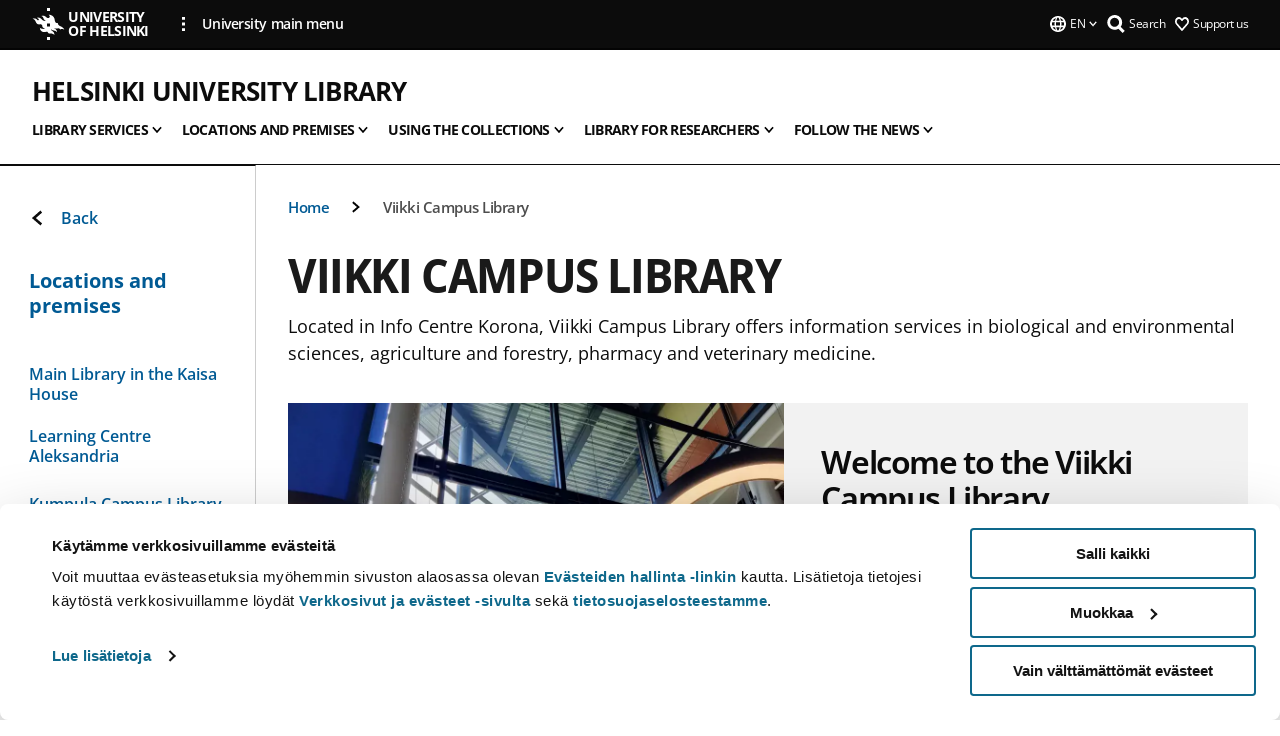

--- FILE ---
content_type: text/html; charset=UTF-8
request_url: https://www.helsinki.fi/en/helsinki-university-library/locations-and-premises/viikki-campus-library
body_size: 23111
content:

<!DOCTYPE html>
<html lang="en" dir="ltr" prefix="og: https://ogp.me/ns#">
<head>
  <style>
    /* Hide Cookiebot branding as soon as page loads */
    #CybotCookiebotDialogHeader,
    #CybotCookiebotDialog.CybotEdge #CybotCookiebotDialogHeader {display: none !important;}
  </style>
  <script type="text/javascript" data-cookieconsent="ignore">
    window.dataLayer = window.dataLayer || [];
    function gtag() {
        dataLayer.push(arguments);
    }
    gtag("consent", "default", {
        ad_personalization: "denied",
        ad_storage: "denied",
        ad_user_data: "denied",
        analytics_storage: "denied",
        functionality_storage: "denied",
        personalization_storage: "denied",
        security_storage: "granted",
        wait_for_update: 500
    });
    gtag("set", "ads_data_redaction", true);
    gtag("set", "url_passthrough", true);
  </script>
  
      
  
  <meta charset="utf-8" />
<meta name="description" content="Located in Info Centre Korona, Viikki Campus Library offers information services in biological and environmental sciences, agriculture and forestry, pharmacy and veterinary medicine." />
<link rel="canonical" href="https://www.helsinki.fi/en/helsinki-university-library/locations-and-premises/viikki-campus-library" />
<meta property="og:site_name" content="University of Helsinki" />
<meta property="og:type" content="website" />
<meta property="og:url" content="https://www.helsinki.fi/en/helsinki-university-library/locations-and-premises/viikki-campus-library" />
<meta property="og:title" content="Viikki Campus Library | Helsinki University Library | University of Helsinki" />
<meta property="og:description" content="Located in Info Centre Korona, Viikki Campus Library offers information services in biological and environmental sciences, agriculture and forestry, pharmacy and veterinary medicine." />
<meta property="og:image" content="https://www.helsinki.fi/assets/drupal/styles/og_images/s3/media-image/Viikki_puutarha.jpg?itok=k11Pm61X" />
<meta name="twitter:card" content="summary_large_image" />
<meta name="twitter:title" content="Viikki Campus Library | Helsinki University Library | University of Helsinki" />
<meta name="twitter:description" content="Located in Info Centre Korona, Viikki Campus Library offers information services in biological and environmental sciences, agriculture and forestry, pharmacy and veterinary medicine." />
<meta name="twitter:image" content="https://www.helsinki.fi/assets/drupal/styles/og_images/s3/media-image/Viikki_puutarha.jpg?itok=k11Pm61X" />
<meta name="Generator" content="Drupal 10 (https://www.drupal.org)" />
<meta name="MobileOptimized" content="width" />
<meta name="HandheldFriendly" content="true" />
<meta name="viewport" content="width=device-width, initial-scale=1.0" />
<script id="Cookiebot" src="https://consent.cookiebot.com/uc.js" data-cbid="e422c4ee-0ebe-400c-b22b-9c74b6faeac3" async fetchpriority="high"></script>
<script type="application/ld+json">{
    "@context": "https://schema.org",
    "@type": "BreadcrumbList",
    "itemListElement": [
        {
            "@type": "ListItem",
            "position": 1,
            "name": "Home",
            "item": "https://www.helsinki.fi/en"
        },
        {
            "@type": "ListItem",
            "position": 2,
            "name": "Helsinki University Library",
            "item": "https://www.helsinki.fi/en/helsinki-university-library"
        }
    ]
}</script>
<link rel="icon" href="/themes/custom/helsingin_yliopisto/favicon.ico" type="image/vnd.microsoft.icon" />
<link rel="alternate" hreflang="fi" href="https://www.helsinki.fi/fi/helsingin-yliopiston-kirjasto/toimipaikat-ja-tilat/viikin-kampuskirjasto" />
<link rel="alternate" hreflang="sv" href="https://www.helsinki.fi/sv/helsingfors-universitets-bibliotek/biblioteksenheter-och-lokaler/campusbiblioteket-i-vik" />
<link rel="alternate" hreflang="en" href="https://www.helsinki.fi/en/helsinki-university-library/locations-and-premises/viikki-campus-library" />
<link rel="modulepreload" href="/themes/custom/helsingin_yliopisto/dist/hudslib-0.9.6/esm/globalScript-3f479486.js" as="script" crossorigin fetchpriority="high" />
<link rel="modulepreload" href="/themes/custom/helsingin_yliopisto/dist/hudslib-0.9.6/esm/huds-lib.js" as="script" crossorigin fetchpriority="high" />
<link rel="modulepreload" href="/themes/custom/helsingin_yliopisto/dist/hudslib-0.9.6/esm/hy-box.entry.js" as="script" crossorigin fetchpriority="high" />
<link rel="modulepreload" href="/themes/custom/helsingin_yliopisto/dist/hudslib-0.9.6/esm/hy-breadcrumbs_15.entry.js" as="script" crossorigin fetchpriority="high" />
<link rel="modulepreload" href="/themes/custom/helsingin_yliopisto/dist/hudslib-0.9.6/esm/hy-icon-caret-down.entry.js" as="script" crossorigin fetchpriority="high" />
<link rel="modulepreload" href="/themes/custom/helsingin_yliopisto/dist/hudslib-0.9.6/esm/hy-icon-caret-left.entry.js" as="script" crossorigin fetchpriority="high" />
<link rel="modulepreload" href="/themes/custom/helsingin_yliopisto/dist/hudslib-0.9.6/esm/hy-icon-caret-right.entry.js" as="script" crossorigin fetchpriority="high" />
<link rel="modulepreload" href="/themes/custom/helsingin_yliopisto/dist/hudslib-0.9.6/esm/hy-icon-caret-up.entry.js" as="script" crossorigin fetchpriority="high" />
<link rel="modulepreload" href="/themes/custom/helsingin_yliopisto/dist/hudslib-0.9.6/esm/hy-icon-globe.entry.js" as="script" crossorigin fetchpriority="high" />
<link rel="modulepreload" href="/themes/custom/helsingin_yliopisto/dist/hudslib-0.9.6/esm/hy-icon-heart-support.entry.js" as="script" crossorigin fetchpriority="high" />
<link rel="modulepreload" href="/themes/custom/helsingin_yliopisto/dist/hudslib-0.9.6/esm/hy-icon-hy-logo.entry.js" as="script" crossorigin fetchpriority="high" />
<link rel="modulepreload" href="/themes/custom/helsingin_yliopisto/dist/hudslib-0.9.6/esm/hy-icon-search.entry.js" as="script" crossorigin fetchpriority="high" />
<link rel="modulepreload" href="/themes/custom/helsingin_yliopisto/dist/hudslib-0.9.6/esm/hy-image.entry.js" as="script" crossorigin fetchpriority="high" />
<link rel="modulepreload" href="/themes/custom/helsingin_yliopisto/dist/hudslib-0.9.6/esm/hy-main.entry.js" as="script" crossorigin fetchpriority="high" />
<link rel="modulepreload" href="/themes/custom/helsingin_yliopisto/dist/hudslib-0.9.6/esm/index-2ffe17c9.js" as="script" crossorigin fetchpriority="high" />
<link rel="modulepreload" href="/themes/custom/helsingin_yliopisto/dist/hudslib-0.9.6/esm/utils-1e7f5184.js" as="script" crossorigin fetchpriority="high" />
<link rel="preload" href="/themes/custom/helsingin_yliopisto/dist/hudslib/fonts/Open-Sans-600/Open-Sans-600.woff2" as="font" crossorigin fetchpriority="high" />
<link rel="preload" href="/themes/custom/helsingin_yliopisto/dist/hudslib/fonts/Open-Sans-regular/Open-Sans-regular.woff2" as="font" crossorigin fetchpriority="high" />

  <title>Viikki Campus Library | Helsinki University Library | University of Helsinki</title>
  <link rel="stylesheet" media="all" href="/sites/default/files/css/css_kq4gKku6-phsWZ6n98t6GZmGgAB8OqQhik_D4hOZ5t0.css?delta=0&amp;language=en&amp;theme=helsingin_yliopisto&amp;include=eJyNzUEKAjEMheELNTNHktTGNhCT0LQjc3sHXIjQhdufj_caSbBW1tspbM4xbC8UXBXijEFPEM6pLVQVyygQ40pal2Q2-Nn6C8HDdMSSHlzI3Pq4fg-mF9wjkmPH2tFb7KVPR9m-ZZvqMwtHo5I-83vGoDd-_WIJ" />
<link rel="stylesheet" media="all" href="/sites/default/files/css/css_VXKvNx9KHusFoR9cDy2zR45Z_QZ7HfXoShmJNvakuyM.css?delta=1&amp;language=en&amp;theme=helsingin_yliopisto&amp;include=eJyNzUEKAjEMheELNTNHktTGNhCT0LQjc3sHXIjQhdufj_caSbBW1tspbM4xbC8UXBXijEFPEM6pLVQVyygQ40pal2Q2-Nn6C8HDdMSSHlzI3Pq4fg-mF9wjkmPH2tFb7KVPR9m-ZZvqMwtHo5I-83vGoDd-_WIJ" />

  <script src="/themes/custom/helsingin_yliopisto/dist/hudslib-0.9.6/esm/huds-lib.js?v=0.9.6" type="module" defer fetchpriority="high"></script>
<script src="/themes/custom/helsingin_yliopisto/dist/hudslib-0.9.6/huds-lib/huds-lib.esm.js?v=0.9.6" nomodule defer></script>
<script src="/themes/custom/helsingin_yliopisto/dist/uhds-1.0.1/component-library/component-library.esm.js?v=1.0.1" type="module" defer fetchpriority="high"></script>


  <link rel="preconnect" href="//customer.cludo.com"/>
  <link rel="preconnect" href="//consent.cookiebot.com"/>
  <link rel="dns-prefetch" href="//siteimproveanalytics.com"/>
  <link rel="dns-prefetch" href="//d2oarllo6tn86.cloudfront.net" />
  <link rel="dns-prefetch" href="//connect.facebook.net" />

  <link rel="preload" href="https://customer.cludo.com/assets/2594/11998/cludo-search.min.css" as="style" onload="this.onload=null;this.rel='stylesheet'">
  <noscript><link rel="stylesheet" href="https://customer.cludo.com/assets/2594/11998/cludo-search.min.css"></noscript>

  
        <style>
    html :not(:defined){visibility:hidden}html.prerendered :not(:defined){visibility:visible}.visually-hidden{position:absolute!important;overflow:hidden;clip:rect(1px,1px,1px,1px);width:1px;height:1px;word-wrap:normal}
  </style>
</head>
<body class="ct--landing_page is-group-page">
  <!-- Google Tag Manager (noscript) -->
  <noscript><iframe src="https://www.googletagmanager.com/ns.html?id=GTM-5PMSGQ"
  height="0" width="0" style="display:none;visibility:hidden"></iframe></noscript>
  <!-- End Google Tag Manager (noscript) -->

    <ds-store ds-language="en"></ds-store>

    <a href="#main-content" class="visually-hidden focusable">
      Skip to main content
  </a>
  
    <div class="dialog-off-canvas-main-canvas" data-off-canvas-main-canvas>
    
<div class="layout-container">

  

  <header role="banner">
    
  <div class="hy-region--header">
    
              
                                                                                                                  
                                                                                                
                                                                                                
                                                                                                
                                                                                                
                                                                                                
                                                                                                
                                                                                                
                                                                                                
                                                                                                
                              
                                                                                  
        
                
                                                                                                                  
                                                                                                
                                                                                                
                                                                                                
                                                                                                
                                                                                                
                                                                                                
                                                                                                
                                                                                                
                                                                                                
                                                                                                
                                                                                                
                                                                                                
                              
                                                                                                    
        
                
                                                                                                                  
                                                                                                
                                                                                                
                                                                                                
                                                                                                
                                                                                                
                                                                                                
                                                                                                
                                                                                                
                                                                                                
                                                                                                
                              
                                                                                  
        
                
                                                                                                                  
                                                                                                
                                                                                                
                                                                                                
                                                                                                
                                                                                                
                                                                                                
                                                                                                
                                                                                                
                              
                                                                                  
        
                
                                                                                                                  
                                                                                                
                                                                                                
                              
                                                                                  
        
                
                  
                                                                                                          
                                                                                        
                                                                                        
                                                                                        
                                                                                        
                                                                                        
                      
            <hy-site-header
      is-group="true"
      is-luomus-group = "false"
      is-beta-group = "false"
      group-type = "generic_site_group_menu"
      group-logo-url=""
      research-group-label = "Research Group"
      site-label="University of Helsinki"
      site-url="/en"
      logo-label="Helsinki University Library"
      logo-url="/en/helsinki-university-library"
      menu-label="Menu"
      menu-label-close="Close"
      data-menu-language="[{&quot;langCode&quot;:&quot;fi&quot;,&quot;abbr&quot;:&quot;SUOMI&quot;,&quot;label&quot;:&quot;SUOMI (FI)&quot;,&quot;isActive&quot;:false,&quot;url&quot;:&quot;\/fi\/helsingin-yliopiston-kirjasto\/toimipaikat-ja-tilat\/viikin-kampuskirjasto&quot;},{&quot;langCode&quot;:&quot;sv&quot;,&quot;abbr&quot;:&quot;SVENSKA&quot;,&quot;label&quot;:&quot;SVENSKA (SV)&quot;,&quot;isActive&quot;:false,&quot;url&quot;:&quot;\/sv\/helsingfors-universitets-bibliotek\/biblioteksenheter-och-lokaler\/campusbiblioteket-i-vik&quot;},{&quot;langCode&quot;:&quot;en&quot;,&quot;abbr&quot;:&quot;ENGLISH&quot;,&quot;label&quot;:&quot;ENGLISH (EN)&quot;,&quot;isActive&quot;:true,&quot;url&quot;:&quot;\/en\/helsinki-university-library\/locations-and-premises\/viikki-campus-library&quot;}]"
      data-menu-donate="[{&quot;label&quot;:&quot;Support us&quot;,&quot;url&quot;:&quot;https:\/\/www.helsinki.fi\/en\/innovations-and-cooperation\/support-us&quot;}]"
      data-site-header-labels="{&quot;menu_labels&quot;:{&quot;open&quot;:&quot;Open mobile menu&quot;,&quot;close&quot;:&quot;Close mobile menu&quot;,&quot;expand&quot;:&quot;Expand submenu&quot;,&quot;return&quot;:&quot;Return to previous level&quot;,&quot;home&quot;:&quot;Home&quot;,&quot;main&quot;:&quot;Main menu&quot;,&quot;front_page&quot;:&quot;Front page&quot;},&quot;search_labels&quot;:{&quot;label&quot;:&quot;Search&quot;,&quot;open&quot;:&quot;Open search form&quot;,&quot;close&quot;:&quot;Close search form&quot;},&quot;language_labels&quot;:{&quot;open&quot;:&quot;Open language menu&quot;,&quot;close&quot;:&quot;Close language menu&quot;},&quot;group_pages&quot;:{&quot;university_main_menu&quot;:&quot;University main menu&quot;,&quot;university_home_page&quot;:&quot;University main home page&quot;,&quot;university_front_page&quot;:&quot;University main home page&quot;}}"
      data-site-search-labels="{&quot;search_description&quot;:&quot;web pages, study options, people, research groups, etc\u2026&quot;,&quot;search_placeholder&quot;:&quot;What do you want to find\u2026&quot;,&quot;search_label&quot;:&quot;Search&quot;,&quot;search_close_label&quot;:&quot;Exit search&quot;,&quot;search_tools_label&quot;:&quot;Special Search tools&quot;}"
      data-search-tools="null"
      data-main-menu-links="[{&quot;menuLinkId&quot;:&quot;0bda75ab91f8bad1d33de860414b7b17&quot;,&quot;isActive&quot;:&quot;false&quot;,&quot;isExternal&quot;:false,&quot;label&quot;:&quot;News&quot;,&quot;url&quot;:&quot;\/en\/news&quot;,&quot;description&quot;:&quot;&quot;,&quot;closeButtonTitle&quot;:&quot;Close&quot;},{&quot;menuLinkId&quot;:&quot;494b9cd4d0873b762b7d39cf4e3ea594&quot;,&quot;isActive&quot;:&quot;false&quot;,&quot;isExternal&quot;:false,&quot;label&quot;:&quot;Admissions and education&quot;,&quot;url&quot;:&quot;\/en\/admissions-and-education&quot;,&quot;description&quot;:&quot;&quot;,&quot;closeButtonTitle&quot;:&quot;Close&quot;},{&quot;menuLinkId&quot;:&quot;f3c91fca09455013c086123615d3e477&quot;,&quot;isActive&quot;:&quot;false&quot;,&quot;isExternal&quot;:false,&quot;label&quot;:&quot;Research&quot;,&quot;url&quot;:&quot;\/en\/research&quot;,&quot;description&quot;:&quot;&quot;,&quot;closeButtonTitle&quot;:&quot;Close&quot;},{&quot;menuLinkId&quot;:&quot;e8a187c7892f2b029d9a30c646778047&quot;,&quot;isActive&quot;:&quot;false&quot;,&quot;isExternal&quot;:false,&quot;label&quot;:&quot;Innovations and cooperation&quot;,&quot;url&quot;:&quot;\/en\/innovations-and-cooperation&quot;,&quot;description&quot;:&quot;&quot;,&quot;closeButtonTitle&quot;:&quot;Close&quot;},{&quot;menuLinkId&quot;:&quot;9a1297e0af8490e7d111de27a809a650&quot;,&quot;isActive&quot;:&quot;false&quot;,&quot;isExternal&quot;:false,&quot;label&quot;:&quot;About us&quot;,&quot;url&quot;:&quot;\/en\/about-us&quot;,&quot;description&quot;:&quot;&quot;,&quot;closeButtonTitle&quot;:&quot;Close&quot;},{&quot;menuLinkId&quot;:&quot;a4e28b83b9a8708b86458c720e8dfc1b&quot;,&quot;isActive&quot;:&quot;false&quot;,&quot;isExternal&quot;:false,&quot;label&quot;:&quot;Faculties and units&quot;,&quot;url&quot;:&quot;\/en\/faculties-and-units&quot;,&quot;description&quot;:&quot;&quot;,&quot;closeButtonTitle&quot;:&quot;Close&quot;}]"
    >
      <nav
        role="navigation"
        class="hy-site-header__menu-desktop is-group is-dropdown js-hy-desktop-navigation"
        slot="menu"
        is-group="true"
        is-dropdown="true"
      >
                                  <ul class="hy-desktop-menu hy-menu">
                                            <li class="hy-desktop-menu__item">
            <button
              tabindex="0"
              type="button"
              class="hy-desktop-menu__button"
              data-link-id="1bc74da56696df9d7f79b7deafeb5a70"
              aria-expanded="false"

            >
              <span>Library services</span>
              <hy-icon icon='hy-icon-caret-down' size=32 />
            </button>
            <section class="hy-desktop-menu__panel is-dropdown" aria-hidden="true">
              <div class="hy-desktop-menu__panel-container">
                <div class="hy-desktop-menu__panel-menu">
                  <div class="hy-desktop-menu__panel-header">
                    <hy-icon icon='hy-icon-arrow-right' size=24></hy-icon>
                    <a  href="/en/helsinki-university-library/library-services" data-menu-link-id="1bc74da56696df9d7f79b7deafeb5a70">
                      Library services
                    </a>
                                      </div>
                                    <div class="hy-desktop-menu__panel-content ">
                    <ul class='hy-desktop-menu__panel-links hy-desktop-menu__panel-links--menu' menu-link-id=1bc74da56696df9d7f79b7deafeb5a70>
                                                <li class="hy-desktop-menu__panel-links-item">
                                                        <a class="hy-desktop-menu__panel-link" href=/en/helsinki-university-library/library-services/new-customer target=_self>
                              <hy-icon icon='hy-icon-caret-right' size=10></hy-icon>
                              <span>
                                For a new customer
                                                              </span>
                            </a>
                          </li>
                                                <li class="hy-desktop-menu__panel-links-item">
                                                        <a class="hy-desktop-menu__panel-link" href=/en/helsinki-university-library/library-services/customer-service-contact-details target=_self>
                              <hy-icon icon='hy-icon-caret-right' size=10></hy-icon>
                              <span>
                                Contact the library
                                                              </span>
                            </a>
                          </li>
                                                <li class="hy-desktop-menu__panel-links-item">
                                                        <a class="hy-desktop-menu__panel-link" href=/en/helsinki-university-library/library-services/library-card-and-right-use-library target=_self>
                              <hy-icon icon='hy-icon-caret-right' size=10></hy-icon>
                              <span>
                                Library card
                                                              </span>
                            </a>
                          </li>
                                                <li class="hy-desktop-menu__panel-links-item">
                                                        <a class="hy-desktop-menu__panel-link" href=/en/helsinki-university-library/library-services/borrowing-and-renewals target=_self>
                              <hy-icon icon='hy-icon-caret-right' size=10></hy-icon>
                              <span>
                                Borrowing and renewals
                                                              </span>
                            </a>
                          </li>
                                                <li class="hy-desktop-menu__panel-links-item">
                                                        <a class="hy-desktop-menu__panel-link" href=/en/helsinki-university-library/welcome-library/returning-loans target=_self>
                              <hy-icon icon='hy-icon-caret-right' size=10></hy-icon>
                              <span>
                                Returning loans
                                                              </span>
                            </a>
                          </li>
                                                <li class="hy-desktop-menu__panel-links-item">
                                                        <a class="hy-desktop-menu__panel-link" href=/en/helsinki-university-library/library-services/reserving-material target=_self>
                              <hy-icon icon='hy-icon-caret-right' size=10></hy-icon>
                              <span>
                                Reservations and requests
                                                              </span>
                            </a>
                          </li>
                                                <li class="hy-desktop-menu__panel-links-item">
                                                        <a class="hy-desktop-menu__panel-link" href=/en/helsinki-university-library/library-services/self-service-library target=_self>
                              <hy-icon icon='hy-icon-caret-right' size=10></hy-icon>
                              <span>
                                Self-service library
                                                              </span>
                            </a>
                          </li>
                                                <li class="hy-desktop-menu__panel-links-item">
                                                        <a class="hy-desktop-menu__panel-link" href=/en/helsinki-university-library/library-services/printing-copying-and-scanning target=_self>
                              <hy-icon icon='hy-icon-caret-right' size=10></hy-icon>
                              <span>
                                Printing, copying and scanning
                                                              </span>
                            </a>
                          </li>
                                                <li class="hy-desktop-menu__panel-links-item">
                                                        <a class="hy-desktop-menu__panel-link" href=/en/helsinki-university-library/library-services/price-list target=_self>
                              <hy-icon icon='hy-icon-caret-right' size=10></hy-icon>
                              <span>
                                Price list
                                                              </span>
                            </a>
                          </li>
                                                <li class="hy-desktop-menu__panel-links-item">
                                                        <a class="hy-desktop-menu__panel-link" href=/en/helsinki-university-library/library-services/faq-frequently-asked-questions target=_self>
                              <hy-icon icon='hy-icon-caret-right' size=10></hy-icon>
                              <span>
                                FAQ - Frequently asked questions
                                                              </span>
                            </a>
                          </li>
                                          </ul>
                  </div>
                </div>
              </div>
            </section>
          </li>
                                    <li class="hy-desktop-menu__item">
            <button
              tabindex="0"
              type="button"
              class="hy-desktop-menu__button"
              data-link-id="d2463a4e553f4c4e6972974b00464f8c"
              aria-expanded="false"

            >
              <span>Locations and premises</span>
              <hy-icon icon='hy-icon-caret-down' size=32 />
            </button>
            <section class="hy-desktop-menu__panel is-dropdown" aria-hidden="true">
              <div class="hy-desktop-menu__panel-container">
                <div class="hy-desktop-menu__panel-menu">
                  <div class="hy-desktop-menu__panel-header">
                    <hy-icon icon='hy-icon-arrow-right' size=24></hy-icon>
                    <a  aria-current="page" href="/en/helsinki-university-library/library-locations-and-premises" data-menu-link-id="d2463a4e553f4c4e6972974b00464f8c">
                      Locations and premises
                    </a>
                                      </div>
                                    <div class="hy-desktop-menu__panel-content ">
                    <ul class='hy-desktop-menu__panel-links hy-desktop-menu__panel-links--menu' menu-link-id=d2463a4e553f4c4e6972974b00464f8c>
                                                <li class="hy-desktop-menu__panel-links-item">
                                                        <a class="hy-desktop-menu__panel-link" href=/en/helsinki-university-library/welcome-library/library-locations-and-premises/main-library-kaisa-house target=_self>
                              <hy-icon icon='hy-icon-caret-right' size=10></hy-icon>
                              <span>
                                Main Library in the Kaisa House
                                                              </span>
                            </a>
                          </li>
                                                <li class="hy-desktop-menu__panel-links-item">
                                                        <a class="hy-desktop-menu__panel-link" href=/en/helsinki-university-library/locations-and-premises/learning-centre-aleksandria target=_self>
                              <hy-icon icon='hy-icon-caret-right' size=10></hy-icon>
                              <span>
                                Learning Centre Aleksandria
                                                              </span>
                            </a>
                          </li>
                                                <li class="hy-desktop-menu__panel-links-item">
                                                        <a class="hy-desktop-menu__panel-link" href=/en/helsinki-university-library/locations-and-premises/kumpula-campus-library target=_self>
                              <hy-icon icon='hy-icon-caret-right' size=10></hy-icon>
                              <span>
                                Kumpula Campus Library
                                                              </span>
                            </a>
                          </li>
                                                <li class="hy-desktop-menu__panel-links-item">
                                                        <a class="hy-desktop-menu__panel-link" href=/en/helsinki-university-library/locations-and-premises/meilahti-campus-library target=_self>
                              <hy-icon icon='hy-icon-caret-right' size=10></hy-icon>
                              <span>
                                Meilahti Campus Library
                                                              </span>
                            </a>
                          </li>
                                                <li class="hy-desktop-menu__panel-links-item">
                                                        <a class="hy-desktop-menu__panel-link" href=/en/helsinki-university-library/locations-and-premises/viikki-campus-library target=_self>
                              <hy-icon icon='hy-icon-caret-right' size=10></hy-icon>
                              <span>
                                Viikki Campus Library
                                                              </span>
                            </a>
                          </li>
                                                <li class="hy-desktop-menu__panel-links-item">
                                                        <a class="hy-desktop-menu__panel-link" href=/en/helsinki-university-library/locations-and-premises/reading-and-working-areas target=_self>
                              <hy-icon icon='hy-icon-caret-right' size=10></hy-icon>
                              <span>
                                Reading and working areas
                                                              </span>
                            </a>
                          </li>
                                                <li class="hy-desktop-menu__panel-links-item">
                                                        <a class="hy-desktop-menu__panel-link" href=/en/helsinki-university-library/locations-and-premises/group-study-facilities target=_self>
                              <hy-icon icon='hy-icon-caret-right' size=10></hy-icon>
                              <span>
                                Group study facilities
                                                              </span>
                            </a>
                          </li>
                                                <li class="hy-desktop-menu__panel-links-item">
                                                        <a class="hy-desktop-menu__panel-link" href=/en/helsinki-university-library/locations-and-premises/it-facilities-and-devices-studying target=_self>
                              <hy-icon icon='hy-icon-caret-right' size=10></hy-icon>
                              <span>
                                IT facilities and devices for studying
                                                              </span>
                            </a>
                          </li>
                                                <li class="hy-desktop-menu__panel-links-item">
                                                        <a class="hy-desktop-menu__panel-link" href=/en/helsinki-university-library/locations-and-premises/accessibility-library-services target=_self>
                              <hy-icon icon='hy-icon-caret-right' size=10></hy-icon>
                              <span>
                                Accessibility
                                                              </span>
                            </a>
                          </li>
                                                <li class="hy-desktop-menu__panel-links-item">
                                                        <a class="hy-desktop-menu__panel-link" href=/en/helsinki-university-library/safer-space target=_self>
                              <hy-icon icon='hy-icon-caret-right' size=10></hy-icon>
                              <span>
                                Safer Space
                                                              </span>
                            </a>
                          </li>
                                                <li class="hy-desktop-menu__panel-links-item">
                                                        <a class="hy-desktop-menu__panel-link" href=/en/helsinki-university-library/locations-and-premises/photographing-and-filming-helsinki-university-library target=_self>
                              <hy-icon icon='hy-icon-caret-right' size=10></hy-icon>
                              <span>
                                Photographing and filming
                                                              </span>
                            </a>
                          </li>
                                                <li class="hy-desktop-menu__panel-links-item">
                                                        <a class="hy-desktop-menu__panel-link" href=/en/helsinki-university-library/locations-and-premises/renting-meeting-rooms target=_self>
                              <hy-icon icon='hy-icon-caret-right' size=10></hy-icon>
                              <span>
                                Renting meeting rooms
                                                              </span>
                            </a>
                          </li>
                                                <li class="hy-desktop-menu__panel-links-item">
                                                        <a class="hy-desktop-menu__panel-link" href=/en/helsinki-university-library/locations-and-premises/visit-library target=_self>
                              <hy-icon icon='hy-icon-caret-right' size=10></hy-icon>
                              <span>
                                Visit the library
                                                              </span>
                            </a>
                          </li>
                                          </ul>
                  </div>
                </div>
              </div>
            </section>
          </li>
                                    <li class="hy-desktop-menu__item">
            <button
              tabindex="0"
              type="button"
              class="hy-desktop-menu__button"
              data-link-id="32bce42f1c671b2eb9a44bc029fcc3a4"
              aria-expanded="false"

            >
              <span>Using the collections</span>
              <hy-icon icon='hy-icon-caret-down' size=32 />
            </button>
            <section class="hy-desktop-menu__panel is-dropdown" aria-hidden="true">
              <div class="hy-desktop-menu__panel-container">
                <div class="hy-desktop-menu__panel-menu">
                  <div class="hy-desktop-menu__panel-header">
                    <hy-icon icon='hy-icon-arrow-right' size=24></hy-icon>
                    <a  href="/en/helsinki-university-library/using-collections" data-menu-link-id="32bce42f1c671b2eb9a44bc029fcc3a4">
                      Using the collections
                    </a>
                                      </div>
                                    <div class="hy-desktop-menu__panel-content ">
                    <ul class='hy-desktop-menu__panel-links hy-desktop-menu__panel-links--menu' menu-link-id=32bce42f1c671b2eb9a44bc029fcc3a4>
                                                <li class="hy-desktop-menu__panel-links-item">
                                                        <a class="hy-desktop-menu__panel-link" href=/en/helsinki-university-library/using-collections/how-use-e-books-and-journals target=_self>
                              <hy-icon icon='hy-icon-caret-right' size=10></hy-icon>
                              <span>
                                E-books and journals
                                                              </span>
                            </a>
                          </li>
                                                <li class="hy-desktop-menu__panel-links-item">
                                                        <a class="hy-desktop-menu__panel-link" href=/en/helsinki-university-library/using-collections/search-and-discover target=_self>
                              <hy-icon icon='hy-icon-caret-right' size=10></hy-icon>
                              <span>
                                Search and discover
                                                              </span>
                            </a>
                          </li>
                                                <li class="hy-desktop-menu__panel-links-item">
                                                        <a class="hy-desktop-menu__panel-link" href=/en/helsinki-university-library/using-collections/alternative-access target=_self>
                              <hy-icon icon='hy-icon-caret-right' size=10></hy-icon>
                              <span>
                                Alternative access
                                                              </span>
                            </a>
                          </li>
                                                <li class="hy-desktop-menu__panel-links-item">
                                                        <a class="hy-desktop-menu__panel-link" href=/en/helsinki-university-library/using-collections/print-collections target=_self>
                              <hy-icon icon='hy-icon-caret-right' size=10></hy-icon>
                              <span>
                                Print Collections
                                                              </span>
                            </a>
                          </li>
                                                <li class="hy-desktop-menu__panel-links-item">
                                                        <a class="hy-desktop-menu__panel-link" href=/en/helsinki-university-library/using-collections/theses target=_self>
                              <hy-icon icon='hy-icon-caret-right' size=10></hy-icon>
                              <span>
                                Theses
                                                              </span>
                            </a>
                          </li>
                                                <li class="hy-desktop-menu__panel-links-item">
                                                        <a class="hy-desktop-menu__panel-link" href=/en/helsinki-university-library/using-collections/open-access-resources target=_self>
                              <hy-icon icon='hy-icon-caret-right' size=10></hy-icon>
                              <span>
                                Open Access Resources
                                                              </span>
                            </a>
                          </li>
                                                <li class="hy-desktop-menu__panel-links-item">
                                                        <a class="hy-desktop-menu__panel-link" href=/en/helsinki-university-library/using-collections/open-educational-resources target=_self>
                              <hy-icon icon='hy-icon-caret-right' size=10></hy-icon>
                              <span>
                                Open educational resources
                                                              </span>
                            </a>
                          </li>
                                                <li class="hy-desktop-menu__panel-links-item">
                                                        <a class="hy-desktop-menu__panel-link" href=/en/helsinki-university-library/using-collections/request-material target=_self>
                              <hy-icon icon='hy-icon-caret-right' size=10></hy-icon>
                              <span>
                                Request material
                                                              </span>
                            </a>
                          </li>
                                                <li class="hy-desktop-menu__panel-links-item">
                                                        <a class="hy-desktop-menu__panel-link" href=/en/helsinki-university-library/using-collections/field-specific-research-guides target=_self>
                              <hy-icon icon='hy-icon-caret-right' size=10></hy-icon>
                              <span>
                                Field Specific Guides
                                                              </span>
                            </a>
                          </li>
                                                <li class="hy-desktop-menu__panel-links-item">
                                                        <a class="hy-desktop-menu__panel-link" href=/en/helsinki-university-library/using-collections/courses-and-workshops target=_self>
                              <hy-icon icon='hy-icon-caret-right' size=10></hy-icon>
                              <span>
                                Courses and workshops
                                                              </span>
                            </a>
                          </li>
                                                <li class="hy-desktop-menu__panel-links-item">
                                                        <a class="hy-desktop-menu__panel-link" href=/en/helsinki-university-library/using-collections/collection-teams target=_self>
                              <hy-icon icon='hy-icon-caret-right' size=10></hy-icon>
                              <span>
                                Collection teams
                                                              </span>
                            </a>
                          </li>
                                          </ul>
                  </div>
                </div>
              </div>
            </section>
          </li>
                                    <li class="hy-desktop-menu__item">
            <button
              tabindex="0"
              type="button"
              class="hy-desktop-menu__button"
              data-link-id="4a5eb693916d0f3cc34dc0791c146397"
              aria-expanded="false"

            >
              <span>Library for researchers</span>
              <hy-icon icon='hy-icon-caret-down' size=32 />
            </button>
            <section class="hy-desktop-menu__panel is-dropdown" aria-hidden="true">
              <div class="hy-desktop-menu__panel-container">
                <div class="hy-desktop-menu__panel-menu">
                  <div class="hy-desktop-menu__panel-header">
                    <hy-icon icon='hy-icon-arrow-right' size=24></hy-icon>
                    <a  href="/en/helsinki-university-library/library-researchers" data-menu-link-id="4a5eb693916d0f3cc34dc0791c146397">
                      Library for researchers
                    </a>
                                      </div>
                                    <div class="hy-desktop-menu__panel-content ">
                    <ul class='hy-desktop-menu__panel-links hy-desktop-menu__panel-links--menu' menu-link-id=4a5eb693916d0f3cc34dc0791c146397>
                                                <li class="hy-desktop-menu__panel-links-item">
                                                        <a class="hy-desktop-menu__panel-link" href=/en/helsinki-university-library/library-researchers/author-fee-service target=_self>
                              <hy-icon icon='hy-icon-caret-right' size=10></hy-icon>
                              <span>
                                Author Fee Service
                                                              </span>
                            </a>
                          </li>
                                                <li class="hy-desktop-menu__panel-links-item">
                                                        <a class="hy-desktop-menu__panel-link" href=/en/helsingin-yliopiston-kirjasto/library-researchers/self-archiving target=_self>
                              <hy-icon icon='hy-icon-caret-right' size=10></hy-icon>
                              <span>
                                Self-archiving
                                                              </span>
                            </a>
                          </li>
                                                <li class="hy-desktop-menu__panel-links-item">
                                                        <a class="hy-desktop-menu__panel-link" href=/en/helsingin-yliopiston-kirjasto/library-researchers/evaluating-publishing-channels target=_self>
                              <hy-icon icon='hy-icon-caret-right' size=10></hy-icon>
                              <span>
                                Evaluating publishing channels
                                                              </span>
                            </a>
                          </li>
                                                <li class="hy-desktop-menu__panel-links-item">
                                                        <a class="hy-desktop-menu__panel-link" href=/en/helsinki-university-library/library-researchers/open-science-services/copyright-and-licenses target=_self>
                              <hy-icon icon='hy-icon-caret-right' size=10></hy-icon>
                              <span>
                                Copyright and licenses
                                                              </span>
                            </a>
                          </li>
                                                <li class="hy-desktop-menu__panel-links-item">
                                                        <a class="hy-desktop-menu__panel-link" href=/en/helsinki-university-library/library-researchers/publishing-services target=_self>
                              <hy-icon icon='hy-icon-caret-right' size=10></hy-icon>
                              <span>
                                Publishing services
                                                              </span>
                            </a>
                          </li>
                                                <li class="hy-desktop-menu__panel-links-item">
                                                        <a class="hy-desktop-menu__panel-link" href=/en/helsinki-university-library/library-researchers/helda-digital-repository target=_self>
                              <hy-icon icon='hy-icon-caret-right' size=10></hy-icon>
                              <span>
                                Helda digital repository
                                                              </span>
                            </a>
                          </li>
                                                <li class="hy-desktop-menu__panel-links-item">
                                                        <a class="hy-desktop-menu__panel-link" href=/en/helsinki-university-library/library-researchers/reporting-research-impact-and-publication-metrics target=_self>
                              <hy-icon icon='hy-icon-caret-right' size=10></hy-icon>
                              <span>
                                Reporting, research impact and publication metrics
                                                              </span>
                            </a>
                          </li>
                                                <li class="hy-desktop-menu__panel-links-item">
                                                        <a class="hy-desktop-menu__panel-link" href=/en/helsinki-university-library/contact-library/liaison-librarians-services target=_self>
                              <hy-icon icon='hy-icon-caret-right' size=10></hy-icon>
                              <span>
                                Liaison librarians - Services
                                                              </span>
                            </a>
                          </li>
                                                <li class="hy-desktop-menu__panel-links-item">
                                                        <a class="hy-desktop-menu__panel-link" href=/en/helsinki-university-library/library-researchers/rooms-researchers target=_self>
                              <hy-icon icon='hy-icon-caret-right' size=10></hy-icon>
                              <span>
                                Rooms for researchers
                                                              </span>
                            </a>
                          </li>
                                          </ul>
                  </div>
                </div>
              </div>
            </section>
          </li>
                                    <li class="hy-desktop-menu__item">
            <button
              tabindex="0"
              type="button"
              class="hy-desktop-menu__button"
              data-link-id="93c628e823e69f2fa0461ccfd847b1f8"
              aria-expanded="false"

            >
              <span>Follow the news</span>
              <hy-icon icon='hy-icon-caret-down' size=32 />
            </button>
            <section class="hy-desktop-menu__panel is-dropdown" aria-hidden="true">
              <div class="hy-desktop-menu__panel-container">
                <div class="hy-desktop-menu__panel-menu">
                  <div class="hy-desktop-menu__panel-header">
                    <hy-icon icon='hy-icon-arrow-right' size=24></hy-icon>
                    <a  href="/en/helsingin-yliopiston-kirjasto/current-library" data-menu-link-id="93c628e823e69f2fa0461ccfd847b1f8">
                      Follow the news
                    </a>
                                      </div>
                                    <div class="hy-desktop-menu__panel-content ">
                    <ul class='hy-desktop-menu__panel-links hy-desktop-menu__panel-links--menu' menu-link-id=93c628e823e69f2fa0461ccfd847b1f8>
                                                <li class="hy-desktop-menu__panel-links-item">
                                                        <a class="hy-desktop-menu__panel-link" href=/en/helsinki-university-library/follow-news/about-library target=_self>
                              <hy-icon icon='hy-icon-caret-right' size=10></hy-icon>
                              <span>
                                About the library
                                                              </span>
                            </a>
                          </li>
                                                <li class="hy-desktop-menu__panel-links-item">
                                                        <a class="hy-desktop-menu__panel-link" href=/en/helsinki-university-library/follow-news/changes-library-services target=_self>
                              <hy-icon icon='hy-icon-caret-right' size=10></hy-icon>
                              <span>
                                Changes in library services
                                                              </span>
                            </a>
                          </li>
                                                <li class="hy-desktop-menu__panel-links-item">
                                                        <a class="hy-desktop-menu__panel-link" href=/en/helsinki-university-library/working-library target=_self>
                              <hy-icon icon='hy-icon-caret-right' size=10></hy-icon>
                              <span>
                                Working in the library
                                                              </span>
                            </a>
                          </li>
                                          </ul>
                  </div>
                </div>
              </div>
            </section>
          </li>
              
          </ul>
            </nav>
      <nav role='navigation' class="hy-mobile-menu js-hy-mobile-navigation is-hidden" slot="menu_mobile">
        <section class="hy-mobile-menu__header">
          <div id="menu-bc-container" class="hy-mobile-menu__breadcrumbs">
            <button
              aria-label="Return back to: Front page"
              class="hy-menu-mobile-breadcrumb is-hidden"
              data-home-label="Home"
              data-current-label="Home"
              data-main-nav-label="Main navigation"
              data-prev-level="0"
              data-front-url="/en"
            >
              <hy-icon icon='hy-icon-caret-left' class="is-hidden" size=10></hy-icon>
              <span class='hy-menu-mobile-breadcrumb__label'>Home</span>
            </button>
            <a
              aria-label="Return back to: Front page"
              class="hy-menu-mobile-breadcrumb__link"
              href="/en/helsinki-university-library"
            >
              <hy-icon icon='hy-icon-caret-left' class="is-hidden" size=10></hy-icon>
              <span class='hy-menu-mobile-breadcrumb__label'>Home</span>
            </a>
          </div>
          <button class="hy-mobile-menu__menu-close-button" aria-label="Close menu" disabled aria-hidden="true">
            <span>Close</span>
            <hy-icon icon='hy-icon-remove' size=16 />
          </button>
        </section>
        <section class="hy-mobile-menu__menu-container" data-mobile-menu="[{&quot;menu_link_id&quot;:&quot;5921d40e-68d6-4c27-97b7-9b4eec17bdb9&quot;,&quot;menu_parent_id&quot;:null,&quot;in_active_trail&quot;:false,&quot;menu_link_title&quot;:&quot;Library services&quot;,&quot;menu_link_uri&quot;:&quot;\/en\/helsinki-university-library\/library-services&quot;,&quot;menu_link_level&quot;:1,&quot;menu_link_shortcuts&quot;:[],&quot;menu_link_children&quot;:[{&quot;menu_link_id&quot;:&quot;99dfbf79-156a-4690-9643-53ca32e87d5f&quot;,&quot;menu_parent_id&quot;:&quot;5921d40e-68d6-4c27-97b7-9b4eec17bdb9&quot;,&quot;in_active_trail&quot;:false,&quot;menu_link_title&quot;:&quot;For a new customer&quot;,&quot;menu_link_uri&quot;:&quot;\/en\/helsinki-university-library\/library-services\/new-customer&quot;,&quot;menu_link_level&quot;:2,&quot;menu_link_shortcuts&quot;:[]},{&quot;menu_link_id&quot;:&quot;0de48391-70e6-4894-98f5-a9028af735bf&quot;,&quot;menu_parent_id&quot;:&quot;5921d40e-68d6-4c27-97b7-9b4eec17bdb9&quot;,&quot;in_active_trail&quot;:false,&quot;menu_link_title&quot;:&quot;Contact the library&quot;,&quot;menu_link_uri&quot;:&quot;\/en\/helsinki-university-library\/library-services\/customer-service-contact-details&quot;,&quot;menu_link_level&quot;:2,&quot;menu_link_shortcuts&quot;:[]},{&quot;menu_link_id&quot;:&quot;c7b2e5e1-2a71-4620-b3c2-de9dfe700c7c&quot;,&quot;menu_parent_id&quot;:&quot;5921d40e-68d6-4c27-97b7-9b4eec17bdb9&quot;,&quot;in_active_trail&quot;:false,&quot;menu_link_title&quot;:&quot;Library card&quot;,&quot;menu_link_uri&quot;:&quot;\/en\/helsinki-university-library\/library-services\/library-card-and-right-use-library&quot;,&quot;menu_link_level&quot;:2,&quot;menu_link_shortcuts&quot;:[],&quot;menu_link_children&quot;:[{&quot;menu_link_id&quot;:&quot;ce707da6-333a-4147-8bf3-b28fc0ef3370&quot;,&quot;menu_parent_id&quot;:&quot;c7b2e5e1-2a71-4620-b3c2-de9dfe700c7c&quot;,&quot;in_active_trail&quot;:false,&quot;menu_link_title&quot;:&quot;Library terms of use&quot;,&quot;menu_link_uri&quot;:&quot;\/en\/helsinki-university-library\/welcome-library\/library-card\/library-terms-use&quot;,&quot;menu_link_level&quot;:3,&quot;menu_link_shortcuts&quot;:[]}]},{&quot;menu_link_id&quot;:&quot;4d4b4ff6-5068-4b43-95f0-9ab5b1ebc74d&quot;,&quot;menu_parent_id&quot;:&quot;5921d40e-68d6-4c27-97b7-9b4eec17bdb9&quot;,&quot;in_active_trail&quot;:false,&quot;menu_link_title&quot;:&quot;Borrowing and renewals&quot;,&quot;menu_link_uri&quot;:&quot;\/en\/helsinki-university-library\/library-services\/borrowing-and-renewals&quot;,&quot;menu_link_level&quot;:2,&quot;menu_link_shortcuts&quot;:[]},{&quot;menu_link_id&quot;:&quot;61be92e8-0354-4dc8-99e6-b62a496cf032&quot;,&quot;menu_parent_id&quot;:&quot;5921d40e-68d6-4c27-97b7-9b4eec17bdb9&quot;,&quot;in_active_trail&quot;:false,&quot;menu_link_title&quot;:&quot;Returning loans&quot;,&quot;menu_link_uri&quot;:&quot;\/en\/helsinki-university-library\/welcome-library\/returning-loans&quot;,&quot;menu_link_level&quot;:2,&quot;menu_link_shortcuts&quot;:[]},{&quot;menu_link_id&quot;:&quot;f61ad1ea-22c4-49a5-9611-44848c0a4ade&quot;,&quot;menu_parent_id&quot;:&quot;5921d40e-68d6-4c27-97b7-9b4eec17bdb9&quot;,&quot;in_active_trail&quot;:false,&quot;menu_link_title&quot;:&quot;Reservations and requests&quot;,&quot;menu_link_uri&quot;:&quot;\/en\/helsinki-university-library\/library-services\/reserving-material&quot;,&quot;menu_link_level&quot;:2,&quot;menu_link_shortcuts&quot;:[]},{&quot;menu_link_id&quot;:&quot;f4da2888-0d30-4755-bd5a-86278f9cdcc0&quot;,&quot;menu_parent_id&quot;:&quot;5921d40e-68d6-4c27-97b7-9b4eec17bdb9&quot;,&quot;in_active_trail&quot;:false,&quot;menu_link_title&quot;:&quot;Self-service library&quot;,&quot;menu_link_uri&quot;:&quot;\/en\/helsinki-university-library\/library-services\/self-service-library&quot;,&quot;menu_link_level&quot;:2,&quot;menu_link_shortcuts&quot;:[]},{&quot;menu_link_id&quot;:&quot;b66f6e80-85fd-4d2c-b003-e44b3866a178&quot;,&quot;menu_parent_id&quot;:&quot;5921d40e-68d6-4c27-97b7-9b4eec17bdb9&quot;,&quot;in_active_trail&quot;:false,&quot;menu_link_title&quot;:&quot;Printing, copying and scanning&quot;,&quot;menu_link_uri&quot;:&quot;\/en\/helsinki-university-library\/library-services\/printing-copying-and-scanning&quot;,&quot;menu_link_level&quot;:2,&quot;menu_link_shortcuts&quot;:[]},{&quot;menu_link_id&quot;:&quot;7a16ecfd-ee0d-4719-9e41-661b9c958852&quot;,&quot;menu_parent_id&quot;:&quot;5921d40e-68d6-4c27-97b7-9b4eec17bdb9&quot;,&quot;in_active_trail&quot;:false,&quot;menu_link_title&quot;:&quot;Price list&quot;,&quot;menu_link_uri&quot;:&quot;\/en\/helsinki-university-library\/library-services\/price-list&quot;,&quot;menu_link_level&quot;:2,&quot;menu_link_shortcuts&quot;:[]},{&quot;menu_link_id&quot;:&quot;e41a8a9e-19db-4e87-b915-d3cbe6865898&quot;,&quot;menu_parent_id&quot;:&quot;5921d40e-68d6-4c27-97b7-9b4eec17bdb9&quot;,&quot;in_active_trail&quot;:false,&quot;menu_link_title&quot;:&quot;FAQ - Frequently asked questions&quot;,&quot;menu_link_uri&quot;:&quot;\/en\/helsinki-university-library\/library-services\/faq-frequently-asked-questions&quot;,&quot;menu_link_level&quot;:2,&quot;menu_link_shortcuts&quot;:[],&quot;menu_link_children&quot;:[{&quot;menu_link_id&quot;:&quot;751b62ef-5fbb-443b-be9b-e1a70ee54845&quot;,&quot;menu_parent_id&quot;:&quot;e41a8a9e-19db-4e87-b915-d3cbe6865898&quot;,&quot;in_active_trail&quot;:false,&quot;menu_link_title&quot;:&quot;FAQ: Library card and right to use&quot;,&quot;menu_link_uri&quot;:&quot;\/en\/helsinki-university-library\/library-services\/faq-frequently-asked-questions\/faq-library-card-and-right-use-library&quot;,&quot;menu_link_level&quot;:3,&quot;menu_link_shortcuts&quot;:[]},{&quot;menu_link_id&quot;:&quot;2aa52445-7554-4aca-b75a-a4de663e84db&quot;,&quot;menu_parent_id&quot;:&quot;e41a8a9e-19db-4e87-b915-d3cbe6865898&quot;,&quot;in_active_trail&quot;:false,&quot;menu_link_title&quot;:&quot;FAQ: Borrowing, loan periods and renewals&quot;,&quot;menu_link_uri&quot;:&quot;\/en\/helsinki-university-library\/library-services\/faq-frequently-asked-questions\/faq-borrowing-loan-periods-and-renewals&quot;,&quot;menu_link_level&quot;:3,&quot;menu_link_shortcuts&quot;:[]},{&quot;menu_link_id&quot;:&quot;1d16d9d9-f29c-4ad1-86e0-24a35156a0db&quot;,&quot;menu_parent_id&quot;:&quot;e41a8a9e-19db-4e87-b915-d3cbe6865898&quot;,&quot;in_active_trail&quot;:false,&quot;menu_link_title&quot;:&quot;FAQ: Returns, overdue loans, debt collection&quot;,&quot;menu_link_uri&quot;:&quot;\/en\/helsinki-university-library\/library-services\/faq-frequently-asked-questions\/faq-returns-overdue-loans-debt-collection-and-suspension-borrowing-rights&quot;,&quot;menu_link_level&quot;:3,&quot;menu_link_shortcuts&quot;:[]},{&quot;menu_link_id&quot;:&quot;24931fe5-c7a2-4e17-ba83-3e62803a6098&quot;,&quot;menu_parent_id&quot;:&quot;e41a8a9e-19db-4e87-b915-d3cbe6865898&quot;,&quot;in_active_trail&quot;:false,&quot;menu_link_title&quot;:&quot;FAQ: Requests&quot;,&quot;menu_link_uri&quot;:&quot;\/en\/helsinki-university-library\/library-services\/faq-frequently-asked-questions\/faq-requests&quot;,&quot;menu_link_level&quot;:3,&quot;menu_link_shortcuts&quot;:[]},{&quot;menu_link_id&quot;:&quot;72caa84b-5f16-46a9-ad34-a5b6590aa52c&quot;,&quot;menu_parent_id&quot;:&quot;e41a8a9e-19db-4e87-b915-d3cbe6865898&quot;,&quot;in_active_trail&quot;:false,&quot;menu_link_title&quot;:&quot;FAQ: Library facilities and equipment&quot;,&quot;menu_link_uri&quot;:&quot;\/en\/helsinki-university-library\/library-services\/faq-frequently-asked-questions\/faq-library-facilities-and-equipment&quot;,&quot;menu_link_level&quot;:3,&quot;menu_link_shortcuts&quot;:[]},{&quot;menu_link_id&quot;:&quot;1c5dfffd-e11f-4051-9432-45c9c4c1dc98&quot;,&quot;menu_parent_id&quot;:&quot;e41a8a9e-19db-4e87-b915-d3cbe6865898&quot;,&quot;in_active_trail&quot;:false,&quot;menu_link_title&quot;:&quot;FAQ: Electronic books, journals and databases&quot;,&quot;menu_link_uri&quot;:&quot;\/en\/helsinki-university-library\/library-services\/faq-frequently-asked-questions\/faq-electronic-books-journals-and-databases&quot;,&quot;menu_link_level&quot;:3,&quot;menu_link_shortcuts&quot;:[]},{&quot;menu_link_id&quot;:&quot;013a6a6b-44cc-47c1-b4a5-fac1ecfd7ff6&quot;,&quot;menu_parent_id&quot;:&quot;e41a8a9e-19db-4e87-b915-d3cbe6865898&quot;,&quot;in_active_trail&quot;:false,&quot;menu_link_title&quot;:&quot;FAQ: Courses, workshops and training&quot;,&quot;menu_link_uri&quot;:&quot;\/en\/helsinki-university-library\/welcome-library\/faq-frequently-asked-questions\/faq-courses-workshops-and-training&quot;,&quot;menu_link_level&quot;:3,&quot;menu_link_shortcuts&quot;:[]}]}]},{&quot;menu_link_id&quot;:&quot;8a11e103-c075-4fee-bc85-163fbdd7f5c6&quot;,&quot;menu_parent_id&quot;:null,&quot;in_active_trail&quot;:true,&quot;menu_link_title&quot;:&quot;Locations and premises&quot;,&quot;menu_link_uri&quot;:&quot;\/en\/helsinki-university-library\/library-locations-and-premises&quot;,&quot;menu_link_level&quot;:1,&quot;menu_link_shortcuts&quot;:[],&quot;menu_link_children&quot;:[{&quot;menu_link_id&quot;:&quot;bab33a53-b767-4e19-8c52-a482256c8a9f&quot;,&quot;menu_parent_id&quot;:&quot;8a11e103-c075-4fee-bc85-163fbdd7f5c6&quot;,&quot;in_active_trail&quot;:false,&quot;menu_link_title&quot;:&quot;Main Library in the Kaisa House&quot;,&quot;menu_link_uri&quot;:&quot;\/en\/helsinki-university-library\/welcome-library\/library-locations-and-premises\/main-library-kaisa-house&quot;,&quot;menu_link_level&quot;:2,&quot;menu_link_shortcuts&quot;:[]},{&quot;menu_link_id&quot;:&quot;a92dc34b-2758-4728-b467-771cf83924a1&quot;,&quot;menu_parent_id&quot;:&quot;8a11e103-c075-4fee-bc85-163fbdd7f5c6&quot;,&quot;in_active_trail&quot;:false,&quot;menu_link_title&quot;:&quot;Learning Centre Aleksandria&quot;,&quot;menu_link_uri&quot;:&quot;\/en\/helsinki-university-library\/locations-and-premises\/learning-centre-aleksandria&quot;,&quot;menu_link_level&quot;:2,&quot;menu_link_shortcuts&quot;:[]},{&quot;menu_link_id&quot;:&quot;6543c3e0-ed88-4d4b-9e10-fe1a92b8adda&quot;,&quot;menu_parent_id&quot;:&quot;8a11e103-c075-4fee-bc85-163fbdd7f5c6&quot;,&quot;in_active_trail&quot;:false,&quot;menu_link_title&quot;:&quot;Kumpula Campus Library&quot;,&quot;menu_link_uri&quot;:&quot;\/en\/helsinki-university-library\/locations-and-premises\/kumpula-campus-library&quot;,&quot;menu_link_level&quot;:2,&quot;menu_link_shortcuts&quot;:[]},{&quot;menu_link_id&quot;:&quot;0d0628d0-fa75-4dfd-b2a7-58efe921d41d&quot;,&quot;menu_parent_id&quot;:&quot;8a11e103-c075-4fee-bc85-163fbdd7f5c6&quot;,&quot;in_active_trail&quot;:false,&quot;menu_link_title&quot;:&quot;Meilahti Campus Library&quot;,&quot;menu_link_uri&quot;:&quot;\/en\/helsinki-university-library\/locations-and-premises\/meilahti-campus-library&quot;,&quot;menu_link_level&quot;:2,&quot;menu_link_shortcuts&quot;:[]},{&quot;menu_link_id&quot;:&quot;dd98e5f3-ef34-4277-b97f-5165b179c711&quot;,&quot;menu_parent_id&quot;:&quot;8a11e103-c075-4fee-bc85-163fbdd7f5c6&quot;,&quot;in_active_trail&quot;:true,&quot;menu_link_title&quot;:&quot;Viikki Campus Library&quot;,&quot;menu_link_uri&quot;:&quot;\/en\/helsinki-university-library\/locations-and-premises\/viikki-campus-library&quot;,&quot;menu_link_level&quot;:2,&quot;menu_link_shortcuts&quot;:[]},{&quot;menu_link_id&quot;:&quot;141ca321-2bf8-4a34-bc29-3fdf9ee2dad4&quot;,&quot;menu_parent_id&quot;:&quot;8a11e103-c075-4fee-bc85-163fbdd7f5c6&quot;,&quot;in_active_trail&quot;:false,&quot;menu_link_title&quot;:&quot;Reading and working areas&quot;,&quot;menu_link_uri&quot;:&quot;\/en\/helsinki-university-library\/locations-and-premises\/reading-and-working-areas&quot;,&quot;menu_link_level&quot;:2,&quot;menu_link_shortcuts&quot;:[],&quot;menu_link_children&quot;:[{&quot;menu_link_id&quot;:&quot;e2038205-4696-445e-8364-f69986faa14e&quot;,&quot;menu_parent_id&quot;:&quot;141ca321-2bf8-4a34-bc29-3fdf9ee2dad4&quot;,&quot;in_active_trail&quot;:false,&quot;menu_link_title&quot;:&quot;Study spaces&quot;,&quot;menu_link_uri&quot;:&quot;\/en\/helsinki-university-library\/locations-and-premises\/reading-and-working-areas\/study-spaces&quot;,&quot;menu_link_level&quot;:3,&quot;menu_link_shortcuts&quot;:[]}]},{&quot;menu_link_id&quot;:&quot;b84412cb-bc35-4ac4-baea-b6812853c77c&quot;,&quot;menu_parent_id&quot;:&quot;8a11e103-c075-4fee-bc85-163fbdd7f5c6&quot;,&quot;in_active_trail&quot;:false,&quot;menu_link_title&quot;:&quot;Group study facilities&quot;,&quot;menu_link_uri&quot;:&quot;\/en\/helsinki-university-library\/locations-and-premises\/group-study-facilities&quot;,&quot;menu_link_level&quot;:2,&quot;menu_link_shortcuts&quot;:[]},{&quot;menu_link_id&quot;:&quot;1ec3a6ed-fc74-4419-873a-24532cef85e2&quot;,&quot;menu_parent_id&quot;:&quot;8a11e103-c075-4fee-bc85-163fbdd7f5c6&quot;,&quot;in_active_trail&quot;:false,&quot;menu_link_title&quot;:&quot;IT facilities and devices for studying&quot;,&quot;menu_link_uri&quot;:&quot;\/en\/helsinki-university-library\/locations-and-premises\/it-facilities-and-devices-studying&quot;,&quot;menu_link_level&quot;:2,&quot;menu_link_shortcuts&quot;:[],&quot;menu_link_children&quot;:[{&quot;menu_link_id&quot;:&quot;83e96857-f991-4504-9e2b-02c908e7e27e&quot;,&quot;menu_parent_id&quot;:&quot;1ec3a6ed-fc74-4419-873a-24532cef85e2&quot;,&quot;in_active_trail&quot;:false,&quot;menu_link_title&quot;:&quot;Access control to self-study spaces&quot;,&quot;menu_link_uri&quot;:&quot;\/en\/helsinki-university-library\/locations-and-premises\/it-facilities-and-devices-studying\/access-control-self-study-spaces&quot;,&quot;menu_link_level&quot;:3,&quot;menu_link_shortcuts&quot;:[]}]},{&quot;menu_link_id&quot;:&quot;6cfc0825-6359-4632-b2da-f3f26e01e25c&quot;,&quot;menu_parent_id&quot;:&quot;8a11e103-c075-4fee-bc85-163fbdd7f5c6&quot;,&quot;in_active_trail&quot;:false,&quot;menu_link_title&quot;:&quot;Accessibility&quot;,&quot;menu_link_uri&quot;:&quot;\/en\/helsinki-university-library\/locations-and-premises\/accessibility-library-services&quot;,&quot;menu_link_level&quot;:2,&quot;menu_link_shortcuts&quot;:[],&quot;menu_link_children&quot;:[{&quot;menu_link_id&quot;:&quot;658bd60f-c33d-4806-82c1-77ae2c70a4bd&quot;,&quot;menu_parent_id&quot;:&quot;6cfc0825-6359-4632-b2da-f3f26e01e25c&quot;,&quot;in_active_trail&quot;:false,&quot;menu_link_title&quot;:&quot;Accessibility in the Kaisa House&quot;,&quot;menu_link_uri&quot;:&quot;\/en\/helsinki-university-library\/locations-and-premises\/accessibility\/accessibility-main-library-kaisa-house&quot;,&quot;menu_link_level&quot;:3,&quot;menu_link_shortcuts&quot;:[]},{&quot;menu_link_id&quot;:&quot;b8f3a453-db73-4932-89fa-0151bf053ba5&quot;,&quot;menu_parent_id&quot;:&quot;6cfc0825-6359-4632-b2da-f3f26e01e25c&quot;,&quot;in_active_trail&quot;:false,&quot;menu_link_title&quot;:&quot;Accessibility at Learning Centre Aleksandria&quot;,&quot;menu_link_uri&quot;:&quot;\/en\/helsinki-university-library\/locations-and-premises\/accessibility\/accessibility-learning-centre-aleksandria&quot;,&quot;menu_link_level&quot;:3,&quot;menu_link_shortcuts&quot;:[]},{&quot;menu_link_id&quot;:&quot;101a1fb6-0d81-46d3-891f-155a220c6976&quot;,&quot;menu_parent_id&quot;:&quot;6cfc0825-6359-4632-b2da-f3f26e01e25c&quot;,&quot;in_active_trail&quot;:false,&quot;menu_link_title&quot;:&quot;Accessibility at Kumpula Campus Library&quot;,&quot;menu_link_uri&quot;:&quot;\/en\/helsinki-university-library\/locations-and-premises\/accessibility\/accessibility-kumpula-campus-library&quot;,&quot;menu_link_level&quot;:3,&quot;menu_link_shortcuts&quot;:[]},{&quot;menu_link_id&quot;:&quot;9cc137dd-3b73-4fb3-92d1-f8d4e73bd7ac&quot;,&quot;menu_parent_id&quot;:&quot;6cfc0825-6359-4632-b2da-f3f26e01e25c&quot;,&quot;in_active_trail&quot;:false,&quot;menu_link_title&quot;:&quot;Accessibility at Meilahti Campus Library&quot;,&quot;menu_link_uri&quot;:&quot;\/en\/helsinki-university-library\/locations-and-premises\/accessibility\/accessibility-meilahti-campus-library&quot;,&quot;menu_link_level&quot;:3,&quot;menu_link_shortcuts&quot;:[]},{&quot;menu_link_id&quot;:&quot;de9e3693-abd0-4b3a-ad1e-46c321bfc8ac&quot;,&quot;menu_parent_id&quot;:&quot;6cfc0825-6359-4632-b2da-f3f26e01e25c&quot;,&quot;in_active_trail&quot;:false,&quot;menu_link_title&quot;:&quot;Accessibility at Viikki Campus Library&quot;,&quot;menu_link_uri&quot;:&quot;\/en\/helsinki-university-library\/locations-and-premises\/accessibility\/accessibility-viikki-campus-library&quot;,&quot;menu_link_level&quot;:3,&quot;menu_link_shortcuts&quot;:[]}]},{&quot;menu_link_id&quot;:&quot;b9b91280-5b64-429a-85e3-c33a48108013&quot;,&quot;menu_parent_id&quot;:&quot;8a11e103-c075-4fee-bc85-163fbdd7f5c6&quot;,&quot;in_active_trail&quot;:false,&quot;menu_link_title&quot;:&quot;Safer Space&quot;,&quot;menu_link_uri&quot;:&quot;\/en\/helsinki-university-library\/safer-space&quot;,&quot;menu_link_level&quot;:2,&quot;menu_link_shortcuts&quot;:[]},{&quot;menu_link_id&quot;:&quot;eb02eaf0-ef1b-4b0b-ae65-79a8fe705942&quot;,&quot;menu_parent_id&quot;:&quot;8a11e103-c075-4fee-bc85-163fbdd7f5c6&quot;,&quot;in_active_trail&quot;:false,&quot;menu_link_title&quot;:&quot;Photographing and filming&quot;,&quot;menu_link_uri&quot;:&quot;\/en\/helsinki-university-library\/locations-and-premises\/photographing-and-filming-helsinki-university-library&quot;,&quot;menu_link_level&quot;:2,&quot;menu_link_shortcuts&quot;:[]},{&quot;menu_link_id&quot;:&quot;54604d4f-f3fb-4b66-bedb-2e5d99786424&quot;,&quot;menu_parent_id&quot;:&quot;8a11e103-c075-4fee-bc85-163fbdd7f5c6&quot;,&quot;in_active_trail&quot;:false,&quot;menu_link_title&quot;:&quot;Renting meeting rooms&quot;,&quot;menu_link_uri&quot;:&quot;\/en\/helsinki-university-library\/locations-and-premises\/renting-meeting-rooms&quot;,&quot;menu_link_level&quot;:2,&quot;menu_link_shortcuts&quot;:[],&quot;menu_link_children&quot;:[{&quot;menu_link_id&quot;:&quot;96acb8cb-f05c-471b-a411-49da4cc23e1d&quot;,&quot;menu_parent_id&quot;:&quot;54604d4f-f3fb-4b66-bedb-2e5d99786424&quot;,&quot;in_active_trail&quot;:false,&quot;menu_link_title&quot;:&quot;Kaisa Hall Furnishing&quot;,&quot;menu_link_uri&quot;:&quot;\/en\/helsinki-university-library\/locations-and-premises\/renting-meeting-rooms\/kaisa-sali-furniture-arrangements&quot;,&quot;menu_link_level&quot;:3,&quot;menu_link_shortcuts&quot;:[]}]},{&quot;menu_link_id&quot;:&quot;bb1649f1-e76f-41d9-8cd8-44212db0a65d&quot;,&quot;menu_parent_id&quot;:&quot;8a11e103-c075-4fee-bc85-163fbdd7f5c6&quot;,&quot;in_active_trail&quot;:false,&quot;menu_link_title&quot;:&quot;Visit the library&quot;,&quot;menu_link_uri&quot;:&quot;\/en\/helsinki-university-library\/locations-and-premises\/visit-library&quot;,&quot;menu_link_level&quot;:2,&quot;menu_link_shortcuts&quot;:[]}]},{&quot;menu_link_id&quot;:&quot;a366f8ca-5ab0-486b-a7d2-623736269a60&quot;,&quot;menu_parent_id&quot;:null,&quot;in_active_trail&quot;:false,&quot;menu_link_title&quot;:&quot;Using the collections&quot;,&quot;menu_link_uri&quot;:&quot;\/en\/helsinki-university-library\/using-collections&quot;,&quot;menu_link_level&quot;:1,&quot;menu_link_shortcuts&quot;:[],&quot;menu_link_children&quot;:[{&quot;menu_link_id&quot;:&quot;0299a8c7-ac29-491d-9861-3283c8e6ebfa&quot;,&quot;menu_parent_id&quot;:&quot;a366f8ca-5ab0-486b-a7d2-623736269a60&quot;,&quot;in_active_trail&quot;:false,&quot;menu_link_title&quot;:&quot;E-books and journals&quot;,&quot;menu_link_uri&quot;:&quot;\/en\/helsinki-university-library\/using-collections\/how-use-e-books-and-journals&quot;,&quot;menu_link_level&quot;:2,&quot;menu_link_shortcuts&quot;:[],&quot;menu_link_children&quot;:[{&quot;menu_link_id&quot;:&quot;b12d2b92-4048-416d-8cf2-f176d90ae9ba&quot;,&quot;menu_parent_id&quot;:&quot;0299a8c7-ac29-491d-9861-3283c8e6ebfa&quot;,&quot;in_active_trail&quot;:false,&quot;menu_link_title&quot;:&quot;E-book services A-Z&quot;,&quot;menu_link_uri&quot;:&quot;\/en\/helsinki-university-library\/using-collections\/e-books-and-journals\/e-book-services-alphabetically&quot;,&quot;menu_link_level&quot;:3,&quot;menu_link_shortcuts&quot;:[]},{&quot;menu_link_id&quot;:&quot;202a1c14-a1a9-45f4-9020-19c13db1dc43&quot;,&quot;menu_parent_id&quot;:&quot;0299a8c7-ac29-491d-9861-3283c8e6ebfa&quot;,&quot;in_active_trail&quot;:false,&quot;menu_link_title&quot;:&quot;Remote access&quot;,&quot;menu_link_uri&quot;:&quot;\/en\/helsinki-university-library\/using-collections\/e-books-and-journals\/remote-access-electronic-resources&quot;,&quot;menu_link_level&quot;:3,&quot;menu_link_shortcuts&quot;:[]},{&quot;menu_link_id&quot;:&quot;836a34e2-bdf5-4560-9103-44a0e83530ab&quot;,&quot;menu_parent_id&quot;:&quot;0299a8c7-ac29-491d-9861-3283c8e6ebfa&quot;,&quot;in_active_trail&quot;:false,&quot;menu_link_title&quot;:&quot;Terms of use&quot;,&quot;menu_link_uri&quot;:&quot;\/en\/helsinki-university-library\/using-collections\/e-books-and-journals\/terms-use-electronic-resources&quot;,&quot;menu_link_level&quot;:3,&quot;menu_link_shortcuts&quot;:[]}]},{&quot;menu_link_id&quot;:&quot;2d923fc7-a709-4cc8-8e4c-cf36421de5ec&quot;,&quot;menu_parent_id&quot;:&quot;a366f8ca-5ab0-486b-a7d2-623736269a60&quot;,&quot;in_active_trail&quot;:false,&quot;menu_link_title&quot;:&quot;Search and discover&quot;,&quot;menu_link_uri&quot;:&quot;\/en\/helsinki-university-library\/using-collections\/search-and-discover&quot;,&quot;menu_link_level&quot;:2,&quot;menu_link_shortcuts&quot;:[],&quot;menu_link_children&quot;:[{&quot;menu_link_id&quot;:&quot;c3aa3863-8006-4a51-b286-651885642ac5&quot;,&quot;menu_parent_id&quot;:&quot;2d923fc7-a709-4cc8-8e4c-cf36421de5ec&quot;,&quot;in_active_trail&quot;:false,&quot;menu_link_title&quot;:&quot;Accessibility Statement: Helka&quot;,&quot;menu_link_uri&quot;:&quot;\/en\/helsinki-university-library\/using-collections\/search-and-discover\/accessibility-statement-helka&quot;,&quot;menu_link_level&quot;:3,&quot;menu_link_shortcuts&quot;:[]}]},{&quot;menu_link_id&quot;:&quot;8b4e5ba3-a3bf-44da-8a54-6462e3c9e2bc&quot;,&quot;menu_parent_id&quot;:&quot;a366f8ca-5ab0-486b-a7d2-623736269a60&quot;,&quot;in_active_trail&quot;:false,&quot;menu_link_title&quot;:&quot;Alternative access&quot;,&quot;menu_link_uri&quot;:&quot;\/en\/helsinki-university-library\/using-collections\/alternative-access&quot;,&quot;menu_link_level&quot;:2,&quot;menu_link_shortcuts&quot;:[]},{&quot;menu_link_id&quot;:&quot;dd53f80b-c905-44b4-952d-b98c929779db&quot;,&quot;menu_parent_id&quot;:&quot;a366f8ca-5ab0-486b-a7d2-623736269a60&quot;,&quot;in_active_trail&quot;:false,&quot;menu_link_title&quot;:&quot;Print Collections&quot;,&quot;menu_link_uri&quot;:&quot;\/en\/helsinki-university-library\/using-collections\/print-collections&quot;,&quot;menu_link_level&quot;:2,&quot;menu_link_shortcuts&quot;:[],&quot;menu_link_children&quot;:[{&quot;menu_link_id&quot;:&quot;943d8914-a34d-4c38-b428-fe7300a817ed&quot;,&quot;menu_parent_id&quot;:&quot;dd53f80b-c905-44b4-952d-b98c929779db&quot;,&quot;in_active_trail&quot;:false,&quot;menu_link_title&quot;:&quot;Classification scheme - Asian and Afrikan studies&quot;,&quot;menu_link_uri&quot;:&quot;\/en\/helsinki-university-library\/using-collections\/print-collections\/classification-scheme-asian-and-african-studies&quot;,&quot;menu_link_level&quot;:3,&quot;menu_link_shortcuts&quot;:[]},{&quot;menu_link_id&quot;:&quot;229d0b22-0c2a-4d71-8945-b12c364719da&quot;,&quot;menu_parent_id&quot;:&quot;dd53f80b-c905-44b4-952d-b98c929779db&quot;,&quot;in_active_trail&quot;:false,&quot;menu_link_title&quot;:&quot;Classification scheme - classical studies&quot;,&quot;menu_link_uri&quot;:&quot;\/en\/helsinki-university-library\/using-collections\/print-collections\/classification-scheme-classical-studies&quot;,&quot;menu_link_level&quot;:3,&quot;menu_link_shortcuts&quot;:[]},{&quot;menu_link_id&quot;:&quot;617e50ef-859f-4cfe-936b-2710609ebff0&quot;,&quot;menu_parent_id&quot;:&quot;dd53f80b-c905-44b4-952d-b98c929779db&quot;,&quot;in_active_trail&quot;:false,&quot;menu_link_title&quot;:&quot;Classification Scheme - Educational Sciences&quot;,&quot;menu_link_uri&quot;:&quot;\/en\/helsinki-university-library\/using-collections\/print-collections\/classification-scheme-educational-sciences&quot;,&quot;menu_link_level&quot;:3,&quot;menu_link_shortcuts&quot;:[]},{&quot;menu_link_id&quot;:&quot;4795961e-ca2f-464e-944a-30e8a047f5ae&quot;,&quot;menu_parent_id&quot;:&quot;dd53f80b-c905-44b4-952d-b98c929779db&quot;,&quot;in_active_trail&quot;:false,&quot;menu_link_title&quot;:&quot;Classification Scheme - Fiction&quot;,&quot;menu_link_uri&quot;:&quot;\/en\/helsinki-university-library\/using-collections\/print-collections\/classification-scheme-fiction&quot;,&quot;menu_link_level&quot;:3,&quot;menu_link_shortcuts&quot;:[]},{&quot;menu_link_id&quot;:&quot;9a616ae3-01d3-4ffe-b82e-7b074211f6de&quot;,&quot;menu_parent_id&quot;:&quot;dd53f80b-c905-44b4-952d-b98c929779db&quot;,&quot;in_active_trail&quot;:false,&quot;menu_link_title&quot;:&quot;Classification Scheme - History and Cultural Studies&quot;,&quot;menu_link_uri&quot;:&quot;\/en\/helsinki-university-library\/using-collections\/print-collections\/classification-scheme-history-and-cultural-studies&quot;,&quot;menu_link_level&quot;:3,&quot;menu_link_shortcuts&quot;:[]},{&quot;menu_link_id&quot;:&quot;e07fb0e7-3450-41df-a187-7628d3056b1d&quot;,&quot;menu_parent_id&quot;:&quot;dd53f80b-c905-44b4-952d-b98c929779db&quot;,&quot;in_active_trail&quot;:false,&quot;menu_link_title&quot;:&quot;Classification Scheme - Languages and Linguistics&quot;,&quot;menu_link_uri&quot;:&quot;\/en\/helsinki-university-library\/using-collections\/print-collections\/classification-scheme-languages-and-linguistics&quot;,&quot;menu_link_level&quot;:3,&quot;menu_link_shortcuts&quot;:[]},{&quot;menu_link_id&quot;:&quot;3922ba09-ed88-4e4e-bcd1-d8f73e954aa0&quot;,&quot;menu_parent_id&quot;:&quot;dd53f80b-c905-44b4-952d-b98c929779db&quot;,&quot;in_active_trail&quot;:false,&quot;menu_link_title&quot;:&quot;Classification Scheme - Law&quot;,&quot;menu_link_uri&quot;:&quot;\/en\/helsinki-university-library\/using-collections\/print-collections\/classification-scheme-law&quot;,&quot;menu_link_level&quot;:3,&quot;menu_link_shortcuts&quot;:[]},{&quot;menu_link_id&quot;:&quot;7c41bbbf-1106-4c1a-8d20-95bacc3031dd&quot;,&quot;menu_parent_id&quot;:&quot;dd53f80b-c905-44b4-952d-b98c929779db&quot;,&quot;in_active_trail&quot;:false,&quot;menu_link_title&quot;:&quot;Classification Scheme - Social Sciences&quot;,&quot;menu_link_uri&quot;:&quot;\/en\/helsinki-university-library\/using-collections\/print-collections\/classification-scheme-social-sciences&quot;,&quot;menu_link_level&quot;:3,&quot;menu_link_shortcuts&quot;:[]},{&quot;menu_link_id&quot;:&quot;478469fc-4ed5-4e84-b14f-1b2bb387307f&quot;,&quot;menu_parent_id&quot;:&quot;dd53f80b-c905-44b4-952d-b98c929779db&quot;,&quot;in_active_trail&quot;:false,&quot;menu_link_title&quot;:&quot;Classification Scheme - Theology and Study of Religions&quot;,&quot;menu_link_uri&quot;:&quot;\/en\/helsinki-university-library\/using-collections\/print-collections\/classification-scheme-theology-and-study-religions&quot;,&quot;menu_link_level&quot;:3,&quot;menu_link_shortcuts&quot;:[]},{&quot;menu_link_id&quot;:&quot;e0f0c1f7-e0c9-4db4-83aa-6e9426d7f426&quot;,&quot;menu_parent_id&quot;:&quot;dd53f80b-c905-44b4-952d-b98c929779db&quot;,&quot;in_active_trail&quot;:false,&quot;menu_link_title&quot;:&quot;Classification Scheme - Other Collections&quot;,&quot;menu_link_uri&quot;:&quot;\/en\/helsinki-university-library\/using-collections\/print-collections\/classification-scheme-other-collections&quot;,&quot;menu_link_level&quot;:3,&quot;menu_link_shortcuts&quot;:[]},{&quot;menu_link_id&quot;:&quot;6461fca4-38b0-475c-a79e-f7bd82ed2f46&quot;,&quot;menu_parent_id&quot;:&quot;dd53f80b-c905-44b4-952d-b98c929779db&quot;,&quot;in_active_trail&quot;:false,&quot;menu_link_title&quot;:&quot;Classification Scheme - Kumpula&quot;,&quot;menu_link_uri&quot;:&quot;\/en\/helsinki-university-library\/using-collections\/print-collections\/classification-scheme-kumpula&quot;,&quot;menu_link_level&quot;:3,&quot;menu_link_shortcuts&quot;:[]},{&quot;menu_link_id&quot;:&quot;ef0918d6-e4d9-4884-9561-9f1847bc0426&quot;,&quot;menu_parent_id&quot;:&quot;dd53f80b-c905-44b4-952d-b98c929779db&quot;,&quot;in_active_trail&quot;:false,&quot;menu_link_title&quot;:&quot;Classification Scheme - Viikki&quot;,&quot;menu_link_uri&quot;:&quot;\/en\/helsinki-university-library\/using-collections\/print-collections\/classification-scheme-viikki&quot;,&quot;menu_link_level&quot;:3,&quot;menu_link_shortcuts&quot;:[]},{&quot;menu_link_id&quot;:&quot;3d6864c8-53fe-4e51-8355-69b18ed83ab4&quot;,&quot;menu_parent_id&quot;:&quot;dd53f80b-c905-44b4-952d-b98c929779db&quot;,&quot;in_active_trail&quot;:false,&quot;menu_link_title&quot;:&quot;Classification Scheme - Arts Studies&quot;,&quot;menu_link_uri&quot;:&quot;\/en\/helsinki-university-library\/using-collections\/print-collections\/classification-scheme-arts-studies&quot;,&quot;menu_link_level&quot;:3,&quot;menu_link_shortcuts&quot;:[]}]},{&quot;menu_link_id&quot;:&quot;2b5a2964-b81b-43d4-86d8-756d58978d1f&quot;,&quot;menu_parent_id&quot;:&quot;a366f8ca-5ab0-486b-a7d2-623736269a60&quot;,&quot;in_active_trail&quot;:false,&quot;menu_link_title&quot;:&quot;Theses&quot;,&quot;menu_link_uri&quot;:&quot;\/en\/helsinki-university-library\/using-collections\/theses&quot;,&quot;menu_link_level&quot;:2,&quot;menu_link_shortcuts&quot;:[]},{&quot;menu_link_id&quot;:&quot;042abfd0-7993-4f91-b64b-489ce293f2d9&quot;,&quot;menu_parent_id&quot;:&quot;a366f8ca-5ab0-486b-a7d2-623736269a60&quot;,&quot;in_active_trail&quot;:false,&quot;menu_link_title&quot;:&quot;Open Access Resources&quot;,&quot;menu_link_uri&quot;:&quot;\/en\/helsinki-university-library\/using-collections\/open-access-resources&quot;,&quot;menu_link_level&quot;:2,&quot;menu_link_shortcuts&quot;:[]},{&quot;menu_link_id&quot;:&quot;6dbd6934-a79d-4881-b981-6dd194d8efe2&quot;,&quot;menu_parent_id&quot;:&quot;a366f8ca-5ab0-486b-a7d2-623736269a60&quot;,&quot;in_active_trail&quot;:false,&quot;menu_link_title&quot;:&quot;Open educational resources&quot;,&quot;menu_link_uri&quot;:&quot;\/en\/helsinki-university-library\/using-collections\/open-educational-resources&quot;,&quot;menu_link_level&quot;:2,&quot;menu_link_shortcuts&quot;:[]},{&quot;menu_link_id&quot;:&quot;fc5d7cf8-27ac-4319-a746-5a4760b109ed&quot;,&quot;menu_parent_id&quot;:&quot;a366f8ca-5ab0-486b-a7d2-623736269a60&quot;,&quot;in_active_trail&quot;:false,&quot;menu_link_title&quot;:&quot;Request material&quot;,&quot;menu_link_uri&quot;:&quot;\/en\/helsinki-university-library\/using-collections\/request-material&quot;,&quot;menu_link_level&quot;:2,&quot;menu_link_shortcuts&quot;:[]},{&quot;menu_link_id&quot;:&quot;1abcd8a0-ffb6-4a86-9cf2-498c958ca378&quot;,&quot;menu_parent_id&quot;:&quot;a366f8ca-5ab0-486b-a7d2-623736269a60&quot;,&quot;in_active_trail&quot;:false,&quot;menu_link_title&quot;:&quot;Field Specific Guides&quot;,&quot;menu_link_uri&quot;:&quot;\/en\/helsinki-university-library\/using-collections\/field-specific-research-guides&quot;,&quot;menu_link_level&quot;:2,&quot;menu_link_shortcuts&quot;:[]},{&quot;menu_link_id&quot;:&quot;d95a7654-7bcb-43ff-b36f-f79a45d84122&quot;,&quot;menu_parent_id&quot;:&quot;a366f8ca-5ab0-486b-a7d2-623736269a60&quot;,&quot;in_active_trail&quot;:false,&quot;menu_link_title&quot;:&quot;Courses and workshops&quot;,&quot;menu_link_uri&quot;:&quot;\/en\/helsinki-university-library\/using-collections\/courses-and-workshops&quot;,&quot;menu_link_level&quot;:2,&quot;menu_link_shortcuts&quot;:[],&quot;menu_link_children&quot;:[{&quot;menu_link_id&quot;:&quot;407782ef-595e-4835-8f45-db79ff73e057&quot;,&quot;menu_parent_id&quot;:&quot;d95a7654-7bcb-43ff-b36f-f79a45d84122&quot;,&quot;in_active_trail&quot;:false,&quot;menu_link_title&quot;:&quot;Courses on information seeking&quot;,&quot;menu_link_uri&quot;:&quot;\/en\/helsinki-university-library\/using-collections\/courses-and-workshops\/courses-information-seeking&quot;,&quot;menu_link_level&quot;:3,&quot;menu_link_shortcuts&quot;:[]},{&quot;menu_link_id&quot;:&quot;4027f65e-f4c9-4641-86f8-fbbba1ad5715&quot;,&quot;menu_parent_id&quot;:&quot;d95a7654-7bcb-43ff-b36f-f79a45d84122&quot;,&quot;in_active_trail&quot;:false,&quot;menu_link_title&quot;:&quot;Reference Management Software&quot;,&quot;menu_link_uri&quot;:&quot;\/en\/helsinki-university-library\/using-collections\/courses-and-workshops\/reference-management-software&quot;,&quot;menu_link_level&quot;:3,&quot;menu_link_shortcuts&quot;:[]},{&quot;menu_link_id&quot;:&quot;8ba55565-bd86-4c9d-bfa7-b31df3734657&quot;,&quot;menu_parent_id&quot;:&quot;d95a7654-7bcb-43ff-b36f-f79a45d84122&quot;,&quot;in_active_trail&quot;:false,&quot;menu_link_title&quot;:&quot;Study information seeking independently&quot;,&quot;menu_link_uri&quot;:&quot;\/en\/helsinki-university-library\/using-collections\/courses-and-workshops\/study-information-seeking-independently&quot;,&quot;menu_link_level&quot;:3,&quot;menu_link_shortcuts&quot;:[]}]},{&quot;menu_link_id&quot;:&quot;aee4dfaf-0d56-4795-9092-5a385badcbd2&quot;,&quot;menu_parent_id&quot;:&quot;a366f8ca-5ab0-486b-a7d2-623736269a60&quot;,&quot;in_active_trail&quot;:false,&quot;menu_link_title&quot;:&quot;Collection teams&quot;,&quot;menu_link_uri&quot;:&quot;\/en\/helsinki-university-library\/using-collections\/collection-teams&quot;,&quot;menu_link_level&quot;:2,&quot;menu_link_shortcuts&quot;:[]}]},{&quot;menu_link_id&quot;:&quot;bfd11df2-5243-4ce4-9bd3-1c9a6d9edbbb&quot;,&quot;menu_parent_id&quot;:null,&quot;in_active_trail&quot;:false,&quot;menu_link_title&quot;:&quot;Library for researchers&quot;,&quot;menu_link_uri&quot;:&quot;\/en\/helsinki-university-library\/library-researchers&quot;,&quot;menu_link_level&quot;:1,&quot;menu_link_shortcuts&quot;:[],&quot;menu_link_children&quot;:[{&quot;menu_link_id&quot;:&quot;13021e25-c65a-4581-8a97-ff4276f3e4ab&quot;,&quot;menu_parent_id&quot;:&quot;bfd11df2-5243-4ce4-9bd3-1c9a6d9edbbb&quot;,&quot;in_active_trail&quot;:false,&quot;menu_link_title&quot;:&quot;Author Fee Service&quot;,&quot;menu_link_uri&quot;:&quot;\/en\/helsinki-university-library\/library-researchers\/author-fee-service&quot;,&quot;menu_link_level&quot;:2,&quot;menu_link_shortcuts&quot;:[]},{&quot;menu_link_id&quot;:&quot;bf85dad5-7a7e-4e76-a337-06da21c74b0c&quot;,&quot;menu_parent_id&quot;:&quot;bfd11df2-5243-4ce4-9bd3-1c9a6d9edbbb&quot;,&quot;in_active_trail&quot;:false,&quot;menu_link_title&quot;:&quot;Self-archiving&quot;,&quot;menu_link_uri&quot;:&quot;\/en\/helsingin-yliopiston-kirjasto\/library-researchers\/self-archiving&quot;,&quot;menu_link_level&quot;:2,&quot;menu_link_shortcuts&quot;:[],&quot;menu_link_children&quot;:[{&quot;menu_link_id&quot;:&quot;aec9760e-3745-4673-a6ab-921ea8f1a79f&quot;,&quot;menu_parent_id&quot;:&quot;bf85dad5-7a7e-4e76-a337-06da21c74b0c&quot;,&quot;in_active_trail&quot;:false,&quot;menu_link_title&quot;:&quot;Funders&#039; open access policies&quot;,&quot;menu_link_uri&quot;:&quot;\/en\/helsinki-university-library\/library-researchers\/self-archiving\/funders-open-access-policies&quot;,&quot;menu_link_level&quot;:3,&quot;menu_link_shortcuts&quot;:[]},{&quot;menu_link_id&quot;:&quot;5f571521-bb61-4159-a6a3-3d9e6d95fc41&quot;,&quot;menu_parent_id&quot;:&quot;bf85dad5-7a7e-4e76-a337-06da21c74b0c&quot;,&quot;in_active_trail&quot;:false,&quot;menu_link_title&quot;:&quot;How prior licence policy works&quot;,&quot;menu_link_uri&quot;:&quot;\/en\/helsinki-university-library\/library-researchers\/self-archiving\/how-prior-licence-policy-works&quot;,&quot;menu_link_level&quot;:3,&quot;menu_link_shortcuts&quot;:[]},{&quot;menu_link_id&quot;:&quot;cbdd42f2-1a63-4965-87d3-f32e501ff7bb&quot;,&quot;menu_parent_id&quot;:&quot;bf85dad5-7a7e-4e76-a337-06da21c74b0c&quot;,&quot;in_active_trail&quot;:false,&quot;menu_link_title&quot;:&quot;FAQ: Prior Licence Model&quot;,&quot;menu_link_uri&quot;:&quot;\/en\/helsinki-university-library\/library-researchers\/self-archiving\/faq-prior-licence-model&quot;,&quot;menu_link_level&quot;:3,&quot;menu_link_shortcuts&quot;:[]}]},{&quot;menu_link_id&quot;:&quot;1a0670cb-5eb0-4488-b6cf-92998314005a&quot;,&quot;menu_parent_id&quot;:&quot;bfd11df2-5243-4ce4-9bd3-1c9a6d9edbbb&quot;,&quot;in_active_trail&quot;:false,&quot;menu_link_title&quot;:&quot;Evaluating publishing channels&quot;,&quot;menu_link_uri&quot;:&quot;\/en\/helsingin-yliopiston-kirjasto\/library-researchers\/evaluating-publishing-channels&quot;,&quot;menu_link_level&quot;:2,&quot;menu_link_shortcuts&quot;:[]},{&quot;menu_link_id&quot;:&quot;c9bc0339-e011-4a2f-9964-a3c16b081658&quot;,&quot;menu_parent_id&quot;:&quot;bfd11df2-5243-4ce4-9bd3-1c9a6d9edbbb&quot;,&quot;in_active_trail&quot;:false,&quot;menu_link_title&quot;:&quot;Copyright and licenses&quot;,&quot;menu_link_uri&quot;:&quot;\/en\/helsinki-university-library\/library-researchers\/open-science-services\/copyright-and-licenses&quot;,&quot;menu_link_level&quot;:2,&quot;menu_link_shortcuts&quot;:[]},{&quot;menu_link_id&quot;:&quot;ad2107bf-e1a0-4459-9c15-90ada555d1ca&quot;,&quot;menu_parent_id&quot;:&quot;bfd11df2-5243-4ce4-9bd3-1c9a6d9edbbb&quot;,&quot;in_active_trail&quot;:false,&quot;menu_link_title&quot;:&quot;Publishing services&quot;,&quot;menu_link_uri&quot;:&quot;\/en\/helsinki-university-library\/library-researchers\/publishing-services&quot;,&quot;menu_link_level&quot;:2,&quot;menu_link_shortcuts&quot;:[],&quot;menu_link_children&quot;:[{&quot;menu_link_id&quot;:&quot;400328cf-e725-4b8f-a39d-04a830ede578&quot;,&quot;menu_parent_id&quot;:&quot;ad2107bf-e1a0-4459-9c15-90ada555d1ca&quot;,&quot;in_active_trail&quot;:false,&quot;menu_link_title&quot;:&quot;Editori&quot;,&quot;menu_link_uri&quot;:&quot;\/en\/helsinki-university-library\/library-researchers\/publishing-services\/editori-publishing-platform-open-access-journals&quot;,&quot;menu_link_level&quot;:3,&quot;menu_link_shortcuts&quot;:[]},{&quot;menu_link_id&quot;:&quot;632b00e9-1f0a-49be-a2b5-9efdf875c4a6&quot;,&quot;menu_parent_id&quot;:&quot;ad2107bf-e1a0-4459-9c15-90ada555d1ca&quot;,&quot;in_active_trail&quot;:false,&quot;menu_link_title&quot;:&quot;Helda Open Books&quot;,&quot;menu_link_uri&quot;:&quot;\/en\/helsinki-university-library\/library-researchers\/publishing-services\/helda-open-books&quot;,&quot;menu_link_level&quot;:3,&quot;menu_link_shortcuts&quot;:[]}]},{&quot;menu_link_id&quot;:&quot;3c961f11-aa70-40dd-9a62-1ff80e6e6eb2&quot;,&quot;menu_parent_id&quot;:&quot;bfd11df2-5243-4ce4-9bd3-1c9a6d9edbbb&quot;,&quot;in_active_trail&quot;:false,&quot;menu_link_title&quot;:&quot;Helda digital repository&quot;,&quot;menu_link_uri&quot;:&quot;\/en\/helsinki-university-library\/library-researchers\/helda-digital-repository&quot;,&quot;menu_link_level&quot;:2,&quot;menu_link_shortcuts&quot;:[]},{&quot;menu_link_id&quot;:&quot;39134f32-1f3f-4b81-8374-c376d2dc448c&quot;,&quot;menu_parent_id&quot;:&quot;bfd11df2-5243-4ce4-9bd3-1c9a6d9edbbb&quot;,&quot;in_active_trail&quot;:false,&quot;menu_link_title&quot;:&quot;Reporting, research impact and publication metrics&quot;,&quot;menu_link_uri&quot;:&quot;\/en\/helsinki-university-library\/library-researchers\/reporting-research-impact-and-publication-metrics&quot;,&quot;menu_link_level&quot;:2,&quot;menu_link_shortcuts&quot;:[]},{&quot;menu_link_id&quot;:&quot;7864668c-a1f6-4742-a78f-4d598d43d954&quot;,&quot;menu_parent_id&quot;:&quot;bfd11df2-5243-4ce4-9bd3-1c9a6d9edbbb&quot;,&quot;in_active_trail&quot;:false,&quot;menu_link_title&quot;:&quot;Liaison librarians - Services&quot;,&quot;menu_link_uri&quot;:&quot;\/en\/helsinki-university-library\/contact-library\/liaison-librarians-services&quot;,&quot;menu_link_level&quot;:2,&quot;menu_link_shortcuts&quot;:[]},{&quot;menu_link_id&quot;:&quot;3431aef1-1cc2-44cd-9b64-9b4c3ed4c2c9&quot;,&quot;menu_parent_id&quot;:&quot;bfd11df2-5243-4ce4-9bd3-1c9a6d9edbbb&quot;,&quot;in_active_trail&quot;:false,&quot;menu_link_title&quot;:&quot;Rooms for researchers&quot;,&quot;menu_link_uri&quot;:&quot;\/en\/helsinki-university-library\/library-researchers\/rooms-researchers&quot;,&quot;menu_link_level&quot;:2,&quot;menu_link_shortcuts&quot;:[]}]},{&quot;menu_link_id&quot;:&quot;8139425e-8898-4824-887e-a0ea37174cdb&quot;,&quot;menu_parent_id&quot;:null,&quot;in_active_trail&quot;:false,&quot;menu_link_title&quot;:&quot;Follow the news&quot;,&quot;menu_link_uri&quot;:&quot;\/en\/helsingin-yliopiston-kirjasto\/current-library&quot;,&quot;menu_link_level&quot;:1,&quot;menu_link_shortcuts&quot;:[],&quot;menu_link_children&quot;:[{&quot;menu_link_id&quot;:&quot;c45f0039-c352-4012-9fde-7b89200a3ee2&quot;,&quot;menu_parent_id&quot;:&quot;8139425e-8898-4824-887e-a0ea37174cdb&quot;,&quot;in_active_trail&quot;:false,&quot;menu_link_title&quot;:&quot;About the library&quot;,&quot;menu_link_uri&quot;:&quot;\/en\/helsinki-university-library\/follow-news\/about-library&quot;,&quot;menu_link_level&quot;:2,&quot;menu_link_shortcuts&quot;:[],&quot;menu_link_children&quot;:[{&quot;menu_link_id&quot;:&quot;a3e5240a-1996-4d26-bd89-2c44fb74d630&quot;,&quot;menu_parent_id&quot;:&quot;c45f0039-c352-4012-9fde-7b89200a3ee2&quot;,&quot;in_active_trail&quot;:false,&quot;menu_link_title&quot;:&quot;Annual Report 2024&quot;,&quot;menu_link_uri&quot;:&quot;\/en\/helsinki-university-library\/follow-news\/about-library\/annual-report-2024&quot;,&quot;menu_link_level&quot;:3,&quot;menu_link_shortcuts&quot;:[],&quot;menu_link_children&quot;:[{&quot;menu_link_id&quot;:&quot;b4ecdeee-6c3d-4511-bb06-4f82abc842c1&quot;,&quot;menu_parent_id&quot;:&quot;a3e5240a-1996-4d26-bd89-2c44fb74d630&quot;,&quot;in_active_trail&quot;:false,&quot;menu_link_title&quot;:&quot;Editorial: Cultivating customer insight&quot;,&quot;menu_link_uri&quot;:&quot;\/en\/helsinki-university-library\/follow-news\/about-library\/annual-report-2024\/editorial-cultivating-customer-insight&quot;,&quot;menu_link_level&quot;:4,&quot;menu_link_shortcuts&quot;:[]},{&quot;menu_link_id&quot;:&quot;7c3c935d-b47d-4fe2-96e4-0ff0aab1ce17&quot;,&quot;menu_parent_id&quot;:&quot;a3e5240a-1996-4d26-bd89-2c44fb74d630&quot;,&quot;in_active_trail&quot;:false,&quot;menu_link_title&quot;:&quot;Customer insight is built on a solid knowledge base&quot;,&quot;menu_link_uri&quot;:&quot;\/en\/helsinki-university-library\/follow-news\/about-library\/annual-report-2024\/customer-insight-built-solid-knowledge-base-library&quot;,&quot;menu_link_level&quot;:4,&quot;menu_link_shortcuts&quot;:[]},{&quot;menu_link_id&quot;:&quot;baa84cea-76ab-43ed-80e5-290ff89d0445&quot;,&quot;menu_parent_id&quot;:&quot;a3e5240a-1996-4d26-bd89-2c44fb74d630&quot;,&quot;in_active_trail&quot;:false,&quot;menu_link_title&quot;:&quot;Creating Knowledge 2024 as a learning experience&quot;,&quot;menu_link_uri&quot;:&quot;\/en\/helsinki-university-library\/follow-news\/about-library\/annual-report-2024\/creating-knowledge-2024-learning-experience-helsinki-university-library&quot;,&quot;menu_link_level&quot;:4,&quot;menu_link_shortcuts&quot;:[]},{&quot;menu_link_id&quot;:&quot;88ea3775-350a-4370-9d7f-f981c0447aff&quot;,&quot;menu_parent_id&quot;:&quot;a3e5240a-1996-4d26-bd89-2c44fb74d630&quot;,&quot;in_active_trail&quot;:false,&quot;menu_link_title&quot;:&quot;The circular economy of research data&quot;,&quot;menu_link_uri&quot;:&quot;\/en\/helsinki-university-library\/follow-news\/about-library\/annual-report-2024\/circular-economy-research-data-development-databank-and-data-catalogue&quot;,&quot;menu_link_level&quot;:4,&quot;menu_link_shortcuts&quot;:[]},{&quot;menu_link_id&quot;:&quot;65b3e1af-90b0-488d-91bc-b5a1b1a0ea4a&quot;,&quot;menu_parent_id&quot;:&quot;a3e5240a-1996-4d26-bd89-2c44fb74d630&quot;,&quot;in_active_trail&quot;:false,&quot;menu_link_title&quot;:&quot;The year in figures&quot;,&quot;menu_link_uri&quot;:&quot;\/en\/helsinki-university-library\/follow-news\/about-library\/annual-report-2024\/annual-report-2024-year-figures&quot;,&quot;menu_link_level&quot;:4,&quot;menu_link_shortcuts&quot;:[]},{&quot;menu_link_id&quot;:&quot;12a11fc5-89ee-4195-bf44-bdd5ef62ebfe&quot;,&quot;menu_parent_id&quot;:&quot;a3e5240a-1996-4d26-bd89-2c44fb74d630&quot;,&quot;in_active_trail&quot;:false,&quot;menu_link_title&quot;:&quot;The year in pictures&quot;,&quot;menu_link_uri&quot;:&quot;\/en\/helsinki-university-library\/follow-news\/about-library\/annual-report-2024\/annual-report-2024-year-pictures&quot;,&quot;menu_link_level&quot;:4,&quot;menu_link_shortcuts&quot;:[]}]},{&quot;menu_link_id&quot;:&quot;ac63c52d-f008-429c-8266-a62655a6db6d&quot;,&quot;menu_parent_id&quot;:&quot;c45f0039-c352-4012-9fde-7b89200a3ee2&quot;,&quot;in_active_trail&quot;:false,&quot;menu_link_title&quot;:&quot;Contact persons&quot;,&quot;menu_link_uri&quot;:&quot;\/en\/helsinki-university-library\/follow-news\/about-library\/contact-details-area-responsibility&quot;,&quot;menu_link_level&quot;:3,&quot;menu_link_shortcuts&quot;:[]},{&quot;menu_link_id&quot;:&quot;2c5c309f-7046-41aa-8f8f-d3b8c50f0c00&quot;,&quot;menu_parent_id&quot;:&quot;c45f0039-c352-4012-9fde-7b89200a3ee2&quot;,&quot;in_active_trail&quot;:false,&quot;menu_link_title&quot;:&quot;Board Members&quot;,&quot;menu_link_uri&quot;:&quot;\/en\/helsinki-university-library\/follow-news\/about-library\/board-members&quot;,&quot;menu_link_level&quot;:3,&quot;menu_link_shortcuts&quot;:[]}]},{&quot;menu_link_id&quot;:&quot;43dc2711-612c-4339-86b5-8e3d50e67014&quot;,&quot;menu_parent_id&quot;:&quot;8139425e-8898-4824-887e-a0ea37174cdb&quot;,&quot;in_active_trail&quot;:false,&quot;menu_link_title&quot;:&quot;Changes in library services&quot;,&quot;menu_link_uri&quot;:&quot;\/en\/helsinki-university-library\/follow-news\/changes-library-services&quot;,&quot;menu_link_level&quot;:2,&quot;menu_link_shortcuts&quot;:[],&quot;menu_link_children&quot;:[{&quot;menu_link_id&quot;:&quot;d545b32f-ec14-46b8-b3d3-18339a454727&quot;,&quot;menu_parent_id&quot;:&quot;43dc2711-612c-4339-86b5-8e3d50e67014&quot;,&quot;in_active_trail&quot;:false,&quot;menu_link_title&quot;:&quot;Library&#039;s Christmas 2025&quot;,&quot;menu_link_uri&quot;:&quot;\/en\/helsinki-university-library\/follow-news\/changes-library-services\/library-turn-year-2025-2026&quot;,&quot;menu_link_level&quot;:3,&quot;menu_link_shortcuts&quot;:[]}]},{&quot;menu_link_id&quot;:&quot;35a041e6-02cc-4314-bd43-73de3335c7da&quot;,&quot;menu_parent_id&quot;:&quot;8139425e-8898-4824-887e-a0ea37174cdb&quot;,&quot;in_active_trail&quot;:false,&quot;menu_link_title&quot;:&quot;Working in the library&quot;,&quot;menu_link_uri&quot;:&quot;\/en\/helsinki-university-library\/working-library&quot;,&quot;menu_link_level&quot;:2,&quot;menu_link_shortcuts&quot;:[]}]}]">
                  </section>
              </nav>
    </hy-site-header>
  

  </div>

  </header>

  
  

  

  

  
    <hy-main role="main" has-sidebar=true>
      <a id="main-content" tabindex="-1"></a>      <div class="layout-content">
        
<div class="hy-main-content-wrapper">
            </div>
                  
  <div class="hy-region--content">
    <div data-drupal-messages-fallback class="hidden"></div><div id="block-breadcrumbs-2">
  
    
      
  
                                              
                  
              
                    <div class="hy-main-content-wrapper">
        <hy-breadcrumbs variant='' data-items='[{&quot;text&quot;:&quot;Home&quot;,&quot;url&quot;:&quot;\/en\/helsinki-university-library&quot;},{&quot;text&quot;:&quot;Viikki Campus Library&quot;,&quot;url&quot;:&quot;&quot;}]'>
      </hy-breadcrumbs>
    </div>

            

  </div>
<div class="node node--type-landing-page node--view-mode-full ds-1col clearfix is-landing-page">



      
            <div class="hy-main-content-wrapper">
        <div class="page-title__wrapper page-title__wrapper--common">
          <h1 class="page-title__h1 page-title__h1--common">
            Viikki Campus Library
          </h1>
        </div>
      </div>
      
                    <div class="hy-main-content-wrapper">
              <hy-ingress>Located in Info Centre Korona, Viikki Campus Library offers information services in biological and environmental sciences, agriculture and forestry, pharmacy and veterinary medicine.</hy-ingress>
          </div>
            
                    

                    <div class="hy-main-content-wrapper">
                <hy-adjacent-image-text
            text-title = "Welcome to the Viikki Campus Library"
            text-description = "Viikki Campus Library offers information services in biological and environmental sciences, agriculture and forestry, pharmacy and veterinary medicine."
            source-set = "[{&quot;src&quot;:&quot;\/assets\/drupal\/styles\/cta_liftup_image_text_adjacent_3_2\/s3\/media-image\/Viikki_puutarha.jpg.webp?itok=QZOrp4Ht 1280w&quot;,&quot;media&quot;:&quot;all and (min-width: 1200px)&quot;,&quot;type&quot;:&quot;image\/webp&quot;,&quot;sizes&quot;:&quot;50vw&quot;},{&quot;src&quot;:&quot;\/assets\/drupal\/styles\/cta_liftup_image_text_adjacent_6_4_wide\/s3\/media-image\/Viikki_puutarha.jpg.webp?itok=XRHo1x-5 1024w&quot;,&quot;media&quot;:&quot;all and (min-width: 960px)&quot;,&quot;type&quot;:&quot;image\/webp&quot;,&quot;sizes&quot;:&quot;50vw&quot;},{&quot;src&quot;:&quot;\/assets\/drupal\/styles\/cta_liftup_image_text_adjacent_6_4_tablet\/s3\/media-image\/Viikki_puutarha.jpg.webp?itok=atjyaTe_ 1x, \/assets\/drupal\/styles\/cta_liftup_image_text_adjacent_6_4_wide\/s3\/media-image\/Viikki_puutarha.jpg.webp?itok=XRHo1x-5 2x&quot;,&quot;media&quot;:&quot;all and (min-width: 768px) and (max-width: 959px)&quot;,&quot;type&quot;:&quot;image\/webp&quot;},{&quot;src&quot;:&quot;\/assets\/drupal\/styles\/cta_liftup_image_text_adjacent_6_4_mobile\/s3\/media-image\/Viikki_puutarha.jpg.webp?itok=9E5Cor6Y 1x, \/assets\/drupal\/styles\/cta_liftup_image_text_adjacent_6_4_tablet\/s3\/media-image\/Viikki_puutarha.jpg.webp?itok=atjyaTe_ 2x&quot;,&quot;media&quot;:&quot;all and (min-width: 480px) and (max-width: 767px)&quot;,&quot;type&quot;:&quot;image\/webp&quot;},{&quot;src&quot;:&quot;\/assets\/drupal\/styles\/cta_liftup_image_text_adjacent_6_4_mobile\/s3\/media-image\/Viikki_puutarha.jpg.webp?itok=9E5Cor6Y 1x, \/assets\/drupal\/styles\/cta_liftup_image_text_adjacent_6_4_tablet\/s3\/media-image\/Viikki_puutarha.jpg.webp?itok=atjyaTe_ 2x&quot;,&quot;media&quot;:&quot;(min-width: 0px)&quot;,&quot;type&quot;:&quot;image\/webp&quot;}]"
            image-url = "/assets/drupal/styles/cta_liftup_image_text_adjacent_6_4_fallback/s3/media-image/Viikki_puutarha.jpg.jpeg?itok=6zsIKP75"
                          image-alt = "Uudistunut Viikin kampuskirjasto avautuu 1.10.2021"
                                          main-url="/en/helsinki-university-library/locations-and-premises/accessibility/accessibility-viikki-campus-library"
                main-url-title = "Accessibility at Viikki Campus Library"
                main-url-aria-label = ""
                main-url-is-external = "false"
                                            main-url-2="/en/helsinki-university-library/locations-and-premises/reading-and-working-areas"
                main-url-title-2 = "Reading and working areas"
                main-url-aria-label-2 = ""
                main-url-is-external-2 = "false"
                        >
          </hy-adjacent-image-text>
              </div>
            
                        

			<div>
						<hy-main-content-wrapper>
				<div class="hy-opening-hours--container">
					
  <div class="hy-opening-hours-inner__container has-3">
          
			<div class="hy-opening-hours-component" data-id=block-id-177759>
							<hy-opening-hours
					block-title="Opening hours in Viikki Campus Library"
					language="en"
					venue-type="libraries"
					block-id="block-id-177759"
					next-label="Next"
					prev-label="Previous"
					date="51"
					date-title="Current week (51)"
					date-type="week"
					custom-link-title="While customer service is closed, the library operates as self-service library"
					custom-link="/en/helsinki-university-library/library-services/self-service-library"
					list-label="Date"
					building-label="Premises"
					customer-service-label="Customer service"
				>
					<div class="hy-loader is-hidden"><div></div><div></div><div></div><div></div></div>
					<hy-opening-hours-content
						venue-type="libraries"
						data-items="[{&quot;service&quot;:&quot;Closed&quot;,&quot;building&quot;:&quot;8.00\u201320.00&quot;,&quot;dateLibrary&quot;:&quot;Mon 15 December&quot;},{&quot;service&quot;:&quot;Closed&quot;,&quot;building&quot;:&quot;8.00\u201320.00&quot;,&quot;dateLibrary&quot;:&quot;Tue 16 December&quot;},{&quot;service&quot;:&quot;Closed&quot;,&quot;building&quot;:&quot;8.00\u201320.00&quot;,&quot;dateLibrary&quot;:&quot;Wed 17 December&quot;},{&quot;service&quot;:&quot;Closed&quot;,&quot;building&quot;:&quot;8.00\u201320.00&quot;,&quot;dateLibrary&quot;:&quot;Thu 18 December&quot;,&quot;today&quot;:&quot;Today&quot;},{&quot;service&quot;:&quot;Closed&quot;,&quot;building&quot;:&quot;8.00\u201318.00&quot;,&quot;dateLibrary&quot;:&quot;Fri 19 December&quot;},{&quot;service&quot;:&quot;Closed&quot;,&quot;building&quot;:&quot;Closed&quot;,&quot;dateLibrary&quot;:&quot;Sat 20 December&quot;},{&quot;service&quot;:&quot;Closed&quot;,&quot;building&quot;:&quot;Closed&quot;,&quot;dateLibrary&quot;:&quot;Sun 21 December&quot;}]"
					></hy-opening-hours-content>
				</hy-opening-hours>
				<div class="hy-loader is-hidden"><div></div><div></div><div></div><div></div></div>
					</div>
	
          


      <div class="hy-link-box-component">
              <hy-link-box
            text-title="Contact the Customer Service"
                            text-description="You can contact the library by a feedback form, by chat or by phone during the customer service hours."
                                                    image-url="/assets/drupal/styles/linkbox_image_16_10_fallback/s3/media-image/asiakaspalvelukaisa1.jpg.jpeg?itok=iZ9tr6zG"
                                        image-alt="Asiakaspalvelu Kaisa-talossa"
                        url="/en/helsinki-university-library/library-services/customer-service-contact-details"
            sc-label=""
            is-external="false"
            read-more-label="Read more"
             source-set="[{&quot;src&quot;:&quot;\/assets\/drupal\/styles\/linkbox_image_16_10\/s3\/media-image\/asiakaspalvelukaisa1.jpg.webp?itok=8qfOm_BF 1280w&quot;,&quot;media&quot;:&quot;all and (min-width: 1200px)&quot;,&quot;type&quot;:&quot;image\/webp&quot;,&quot;sizes&quot;:&quot;33vw&quot;},{&quot;src&quot;:&quot;\/assets\/drupal\/styles\/linkbox_image_16_10_wide\/s3\/media-image\/asiakaspalvelukaisa1.jpg.webp?itok=J358a72B 1024w&quot;,&quot;media&quot;:&quot;all and (min-width: 960px)&quot;,&quot;type&quot;:&quot;image\/webp&quot;,&quot;sizes&quot;:&quot;33vw&quot;},{&quot;src&quot;:&quot;\/assets\/drupal\/styles\/linkbox_image_16_10_tablet\/s3\/media-image\/asiakaspalvelukaisa1.jpg.webp?itok=Hlo4F1ih 704w&quot;,&quot;media&quot;:&quot;all and (min-width: 768px) and (max-width: 959px)&quot;,&quot;type&quot;:&quot;image\/webp&quot;,&quot;sizes&quot;:&quot;50vw&quot;},{&quot;src&quot;:&quot;\/assets\/drupal\/styles\/prominent_image_2_1_mobile\/s3\/media-image\/asiakaspalvelukaisa1.jpg.webp?itok=Zkn0KyPH 358w, \/assets\/drupal\/styles\/linkbox_image_16_10_tablet\/s3\/media-image\/asiakaspalvelukaisa1.jpg.webp?itok=Hlo4F1ih 704w&quot;,&quot;media&quot;:&quot;all and (min-width: 480px) and (max-width: 767px)&quot;,&quot;type&quot;:&quot;image\/webp&quot;,&quot;sizes&quot;:&quot;50vw&quot;},{&quot;src&quot;:&quot;\/assets\/drupal\/styles\/linkbox_image_16_10_mobile\/s3\/media-image\/asiakaspalvelukaisa1.jpg.webp?itok=ZmBeBzk8 1x, \/assets\/drupal\/styles\/linkbox_image_16_10_tablet\/s3\/media-image\/asiakaspalvelukaisa1.jpg.webp?itok=Hlo4F1ih 2x&quot;,&quot;media&quot;:&quot;(min-width: 0px)&quot;,&quot;type&quot;:&quot;image\/webp&quot;}]"         >
        </hy-link-box>
        <hy-box mb="1.75, 1.75, 2, 2.5"></hy-box>
          </div>
  
          


      <div class="hy-link-box-component">
              <hy-link-box
            text-title="Library Map"
                            text-description="The library map (pdf) shows the location of the collections, facilities and services in the Viikki Campus Library."
                                                    image-url="/assets/drupal/styles/linkbox_image_16_10_fallback/s3/media-image/Hulib_viikki_pohjakartta.png.jpeg?itok=JGB6itSO"
                                        image-alt="Viikin kampuskirjaston 1. kerros."
                        url="https://www.helsinki.fi/assets/drupal/2022-12/2022-Viikin-kampuskirjasto-kaikki-kerrokset_1.pdf"
            sc-label=""
            is-external="false"
            read-more-label="Read more"
             source-set="[{&quot;src&quot;:&quot;\/assets\/drupal\/styles\/linkbox_image_16_10\/s3\/media-image\/Hulib_viikki_pohjakartta.png.webp?itok=BbupqiBI 1280w&quot;,&quot;media&quot;:&quot;all and (min-width: 1200px)&quot;,&quot;type&quot;:&quot;image\/webp&quot;,&quot;sizes&quot;:&quot;33vw&quot;},{&quot;src&quot;:&quot;\/assets\/drupal\/styles\/linkbox_image_16_10_wide\/s3\/media-image\/Hulib_viikki_pohjakartta.png.webp?itok=fnhgvB88 1024w&quot;,&quot;media&quot;:&quot;all and (min-width: 960px)&quot;,&quot;type&quot;:&quot;image\/webp&quot;,&quot;sizes&quot;:&quot;33vw&quot;},{&quot;src&quot;:&quot;\/assets\/drupal\/styles\/linkbox_image_16_10_tablet\/s3\/media-image\/Hulib_viikki_pohjakartta.png.webp?itok=CWEVAnK_ 704w&quot;,&quot;media&quot;:&quot;all and (min-width: 768px) and (max-width: 959px)&quot;,&quot;type&quot;:&quot;image\/webp&quot;,&quot;sizes&quot;:&quot;50vw&quot;},{&quot;src&quot;:&quot;\/assets\/drupal\/styles\/prominent_image_2_1_mobile\/s3\/media-image\/Hulib_viikki_pohjakartta.png.webp?itok=6bznmIOD 358w, \/assets\/drupal\/styles\/linkbox_image_16_10_tablet\/s3\/media-image\/Hulib_viikki_pohjakartta.png.webp?itok=CWEVAnK_ 704w&quot;,&quot;media&quot;:&quot;all and (min-width: 480px) and (max-width: 767px)&quot;,&quot;type&quot;:&quot;image\/webp&quot;,&quot;sizes&quot;:&quot;50vw&quot;},{&quot;src&quot;:&quot;\/assets\/drupal\/styles\/linkbox_image_16_10_mobile\/s3\/media-image\/Hulib_viikki_pohjakartta.png.webp?itok=RynhMBzn 1x, \/assets\/drupal\/styles\/linkbox_image_16_10_tablet\/s3\/media-image\/Hulib_viikki_pohjakartta.png.webp?itok=CWEVAnK_ 2x&quot;,&quot;media&quot;:&quot;(min-width: 0px)&quot;,&quot;type&quot;:&quot;image\/webp&quot;}]"         >
        </hy-link-box>
        <hy-box mb="1.75, 1.75, 2, 2.5"></hy-box>
          </div>
  
      </div>


				</div>
			</hy-main-content-wrapper>
			<hy-box mb="1.75, 1.75, 2, 2.5"></hy-box>
		</div>
	
                        
            <div class="hy-main-content-wrapper">
                                    <hy-heading heading=h2 id="viikki-campus-library-facilities-and-services" section="landingsection">
              Viikki Campus Library facilities and services
            </hy-heading>
          
                      <hy-link-box-list
              variant="landing"
              data-items="[{&quot;heading&quot;:&quot;Reading and working areas&quot;,&quot;description&quot;:&quot;Viikki Campus Library has a variety of reading and working areas on three floors.&quot;,&quot;boxUrl&quot;:&quot;\/en\/helsinki-university-library\/locations-and-premises\/reading-and-working-areas&quot;,&quot;isExternal&quot;:false,&quot;ariaLabel&quot;:&quot;&quot;,&quot;imageUrl&quot;:&quot;https:\/\/www.helsinki.fi\/assets\/drupal\/styles\/linkbox_image_16_10_mobile\/s3\/media-image\/hulib_viikki1a.jpg.webp?itok=osxpqtXF&quot;,&quot;imageAlt&quot;:&quot;&quot;},{&quot;heading&quot;:&quot;Group Study Facilities&quot;,&quot;description&quot;:&quot;The Viikki Campus Library has 16 group study rooms and they are located on the floors K1 and 2.&quot;,&quot;boxUrl&quot;:&quot;\/en\/helsinki-university-library\/locations-and-premises\/group-study-facilities&quot;,&quot;isExternal&quot;:false,&quot;ariaLabel&quot;:&quot;&quot;,&quot;imageUrl&quot;:&quot;https:\/\/www.helsinki.fi\/assets\/drupal\/styles\/linkbox_image_16_10_mobile\/s3\/media-image\/RV4_0.jpg.webp?itok=W78g98oi&quot;,&quot;imageAlt&quot;:&quot;&quot;},{&quot;heading&quot;:&quot;Accessibility&quot;,&quot;description&quot;:&quot;Accessibility at The Viikki Campus Library.&quot;,&quot;boxUrl&quot;:&quot;\/en\/helsinki-university-library\/locations-and-premises\/accessibility\/accessibility-viikki-campus-library&quot;,&quot;isExternal&quot;:false,&quot;ariaLabel&quot;:&quot;&quot;,&quot;imageUrl&quot;:&quot;https:\/\/www.helsinki.fi\/assets\/drupal\/styles\/linkbox_image_16_10_mobile\/s3\/media-image\/inva-wc.jpg.webp?itok=vEePtYb8&quot;,&quot;imageAlt&quot;:&quot;Esteet\u00f6n asiointi kirjaston toimipaikoissa.&quot;}]"
              read-more-label="Read more"
            >
            </hy-link-box-list>
                  </div>
  
                        
            <div class="hy-main-content-wrapper">
            
                      <hy-link-box-list
              variant="landing"
              data-items="[{&quot;heading&quot;:&quot;IT facilities and devices for studying&quot;,&quot;description&quot;:&quot;Workstations, docking screens and a laptop lender are available for studying. The devices are accessible with the university user ID.&quot;,&quot;boxUrl&quot;:&quot;\/en\/helsinki-university-library\/locations-and-premises\/it-facilities-and-devices-studying&quot;,&quot;isExternal&quot;:false,&quot;ariaLabel&quot;:&quot;&quot;,&quot;imageUrl&quot;:&quot;https:\/\/www.helsinki.fi\/assets\/drupal\/styles\/linkbox_image_16_10_mobile\/s3\/media-image\/hulib_viikki13.jpg.webp?itok=APvLM0em&quot;,&quot;imageAlt&quot;:&quot;&quot;},{&quot;heading&quot;:&quot;Printing, copying and scanning&quot;,&quot;description&quot;:&quot;The multifunction printer is located on the 1st floor of the campus library.&quot;,&quot;boxUrl&quot;:&quot;\/en\/helsinki-university-library\/library-services\/printing-copying-and-scanning&quot;,&quot;isExternal&quot;:false,&quot;ariaLabel&quot;:&quot;&quot;,&quot;imageUrl&quot;:&quot;https:\/\/www.helsinki.fi\/assets\/drupal\/styles\/linkbox_image_16_10_mobile\/s3\/media-image\/Aleks13.jpg.webp?itok=WRn8Qwhw&quot;,&quot;imageAlt&quot;:&quot;Monitoimilaite Aleksandrian huoneessa 228&quot;},{&quot;heading&quot;:&quot;Examinarium&quot;,&quot;description&quot;:&quot;the Examinarium exam rooms in Viikki are located in the Info Centre and the Biocenter.&quot;,&quot;boxUrl&quot;:&quot;https:\/\/studies.helsinki.fi\/instructions\/node\/394&quot;,&quot;isExternal&quot;:true,&quot;ariaLabel&quot;:&quot;Examinarium link opens up in a new tab&quot;,&quot;imageUrl&quot;:&quot;https:\/\/www.helsinki.fi\/assets\/drupal\/styles\/linkbox_image_16_10_mobile\/s3\/media-image\/kaisaseina10.jpg.webp?itok=muXEbC5Y&quot;,&quot;imageAlt&quot;:&quot;Oppimiskeskus Aleksandrian s\u00e4lekaihtimet kattoikkunan l\u00e4pi kuvattuna&quot;}]"
              read-more-label="Read more"
            >
            </hy-link-box-list>
                  </div>
  
                        

                    <div class="hy-main-content-wrapper">
                <hy-adjacent-image-text
            text-title = "Info Centre Korona"
            text-description = "The library is located in the Info Centre Korona. On the building&#039;s website you&#039;ll find, for example, the porters&#039; contact details."
            source-set = "[{&quot;src&quot;:&quot;\/assets\/drupal\/styles\/cta_liftup_image_text_adjacent_3_2\/s3\/media-image\/viikinjulkisivu2-1.jpg.webp?itok=8SlhYRt8 1280w&quot;,&quot;media&quot;:&quot;all and (min-width: 1200px)&quot;,&quot;type&quot;:&quot;image\/webp&quot;,&quot;sizes&quot;:&quot;50vw&quot;},{&quot;src&quot;:&quot;\/assets\/drupal\/styles\/cta_liftup_image_text_adjacent_6_4_wide\/s3\/media-image\/viikinjulkisivu2-1.jpg.webp?itok=1J_VK3-e 1024w&quot;,&quot;media&quot;:&quot;all and (min-width: 960px)&quot;,&quot;type&quot;:&quot;image\/webp&quot;,&quot;sizes&quot;:&quot;50vw&quot;},{&quot;src&quot;:&quot;\/assets\/drupal\/styles\/cta_liftup_image_text_adjacent_6_4_tablet\/s3\/media-image\/viikinjulkisivu2-1.jpg.webp?itok=08rPkunQ 1x, \/assets\/drupal\/styles\/cta_liftup_image_text_adjacent_6_4_wide\/s3\/media-image\/viikinjulkisivu2-1.jpg.webp?itok=1J_VK3-e 2x&quot;,&quot;media&quot;:&quot;all and (min-width: 768px) and (max-width: 959px)&quot;,&quot;type&quot;:&quot;image\/webp&quot;},{&quot;src&quot;:&quot;\/assets\/drupal\/styles\/cta_liftup_image_text_adjacent_6_4_mobile\/s3\/media-image\/viikinjulkisivu2-1.jpg.webp?itok=UyPBX8cX 1x, \/assets\/drupal\/styles\/cta_liftup_image_text_adjacent_6_4_tablet\/s3\/media-image\/viikinjulkisivu2-1.jpg.webp?itok=08rPkunQ 2x&quot;,&quot;media&quot;:&quot;all and (min-width: 480px) and (max-width: 767px)&quot;,&quot;type&quot;:&quot;image\/webp&quot;},{&quot;src&quot;:&quot;\/assets\/drupal\/styles\/cta_liftup_image_text_adjacent_6_4_mobile\/s3\/media-image\/viikinjulkisivu2-1.jpg.webp?itok=UyPBX8cX 1x, \/assets\/drupal\/styles\/cta_liftup_image_text_adjacent_6_4_tablet\/s3\/media-image\/viikinjulkisivu2-1.jpg.webp?itok=08rPkunQ 2x&quot;,&quot;media&quot;:&quot;(min-width: 0px)&quot;,&quot;type&quot;:&quot;image\/webp&quot;}]"
            image-url = "/assets/drupal/styles/cta_liftup_image_text_adjacent_6_4_fallback/s3/media-image/viikinjulkisivu2-1.jpg.jpeg?itok=5KtOrfdq"
                          image-alt = "Viikin kampuskirjasto lasiseinä poutapäivä"
                                          main-url="https://tilavaraus.helsinki.fi/en/viikki/info-centre-korona-viikinkaari-11"
                main-url-title = "Info Centre Korona&#039;s website"
                main-url-aria-label = "Info Centre Korona&#039;s website link opens up in a new tab"
                main-url-is-external = "true"
                                      >
          </hy-adjacent-image-text>
              </div>
            
                        
            <div class="hy-main-content-wrapper">
                                    <hy-heading heading=h2 id="viikki-campus-library-collection-and-fields-of-study" section="landingsection">
              Viikki Campus Library Collection and Fields of Study
            </hy-heading>
          
                      <hy-link-box-list
              variant="landing"
              data-items="[{&quot;heading&quot;:&quot;Field Spesific Guides&quot;,&quot;description&quot;:&quot;Resources in biological and environmental sciences, agriculture and forestry, pharmacy and veterinary medicine picked by the specialists.&quot;,&quot;boxUrl&quot;:&quot;\/en\/helsinki-university-library\/using-collections\/field-specific-research-guides&quot;,&quot;isExternal&quot;:false,&quot;ariaLabel&quot;:&quot;&quot;,&quot;imageUrl&quot;:&quot;https:\/\/www.helsinki.fi\/assets\/drupal\/styles\/linkbox_image_16_10_mobile\/s3\/media-image\/oppaat.png.webp?itok=N0ReOo7M&quot;,&quot;imageAlt&quot;:&quot;&quot;},{&quot;heading&quot;:&quot;Classification Scheme&quot;,&quot;description&quot;:&quot;Classification scheme in the Viikki Campus Library.&quot;,&quot;boxUrl&quot;:&quot;\/en\/helsinki-university-library\/using-collections\/print-collections&quot;,&quot;isExternal&quot;:false,&quot;ariaLabel&quot;:&quot;&quot;},{&quot;heading&quot;:&quot;How to use e-books and journals&quot;,&quot;description&quot;:&quot;The library has extensive electronic collections to support studies and research at the university.&quot;,&quot;boxUrl&quot;:&quot;\/en\/helsinki-university-library\/using-collections\/how-use-e-books-and-journals&quot;,&quot;isExternal&quot;:false,&quot;ariaLabel&quot;:&quot;&quot;,&quot;imageUrl&quot;:&quot;https:\/\/www.helsinki.fi\/assets\/drupal\/styles\/linkbox_image_16_10_mobile\/s3\/media-image\/e-kirjaopas_0.jpg.webp?itok=fdBz1w2C&quot;,&quot;imageAlt&quot;:&quot;N\u00e4in k\u00e4yt\u00e4t e-aineistoja omalla p\u00e4\u00e4telaitteellasi&quot;}]"
              read-more-label="Read more"
            >
            </hy-link-box-list>
                  </div>
  
                          <div class="hy-main-content-wrapper">
                                <hy-heading heading=h2 id=library-news-for-viikki-campus section=landingsection>
          Library News for Viikki Campus
        </hy-heading>
      
              
                    
        <div class="hy-entity-list -listing--container -listing-id--324691" data-list-id=324691 data-show-filters=0>
        <input type="hidden" id="pid-324691" name="pid" value="324691">
                          <div id="news-listing-container-324691">
                          <div id="list-id-324691" class="news-listing news-listing__content-container news-listing-324691">
                <hy-general-list blank="false" type="grid" data-items='[{&quot;title&quot;:&quot;Helka is getting a makeover \u2013 thank you for participating!&quot;,&quot;description&quot;:&quot;In October we organized pop-ups at Kaisa House where participants could view two mock-up versions of Helka&#039;s front page, comment on them, and choose their favorite. We received delightfully many comments!&quot;,&quot;label&quot;:&quot;News&quot;,&quot;subLabel&quot;:null,&quot;date&quot;:&quot;10.12.2025&quot;,&quot;tag&quot;:&quot;Library&quot;,&quot;type&quot;:&quot;news&quot;,&quot;url&quot;:&quot;https:\/\/www.helsinki.fi\/en\/helsingin-yliopiston-kirjasto\/current-library\/helka-getting-makeover-thank-you-participating&quot;,&quot;imageAlt&quot;:&quot;Helka UX mock up&quot;,&quot;imageUrl&quot;:&quot;https:\/\/www.helsinki.fi\/assets\/drupal\/styles\/linkbox_image_16_10_mobile\/s3\/media-image\/Helka-mock2_fi%201.jpg.webp?itok=bqKsWQg_&quot;},{&quot;title&quot;:&quot;Working group for open data at Hyyti\u00e4l\u00e4 Forest Station wins the Open Science Award of the University of Helsinki&quot;,&quot;description&quot;:&quot;In 2025 the theme of the Helsinki University Open Science Award was the reuse of data. &quot;,&quot;label&quot;:&quot;News&quot;,&quot;subLabel&quot;:null,&quot;date&quot;:&quot;3.12.2025&quot;,&quot;tag&quot;:&quot;University&quot;,&quot;type&quot;:&quot;news&quot;,&quot;url&quot;:&quot;https:\/\/www.helsinki.fi\/en\/news\/university\/working-group-open-data-hyytiala-forest-station-wins-open-science-award-university-helsinki&quot;,&quot;imageAlt&quot;:&quot;Liitutaulun edess\u00e4 Helsingin yliopiston vararehtori Anne Portaankorva, tutkijatohtori Allan Souza ja ylikirjastonhoitaja Minna Niemi-Grundstr\u00f6m.&quot;,&quot;imageUrl&quot;:&quot;https:\/\/www.helsinki.fi\/assets\/drupal\/styles\/linkbox_image_16_10_mobile\/s3\/media-image\/Avoimen%20tieteen%20palkinto%202025%20photo%20Jussi%20Mannisto%201744%201610.jpg.webp?itok=0DlqDjvJ&quot;},{&quot;title&quot;:&quot;Opening hours and services at the library during the end of the year 2025&quot;,&quot;description&quot;:&quot;There are changes to library opening hours and services on Independence Day 6 December and during the holiday season from 11 December to 6 January.&quot;,&quot;label&quot;:&quot;News&quot;,&quot;subLabel&quot;:null,&quot;date&quot;:&quot;2.12.2025&quot;,&quot;tag&quot;:&quot;Library&quot;,&quot;type&quot;:&quot;news&quot;,&quot;url&quot;:&quot;https:\/\/www.helsinki.fi\/en\/helsingin-yliopiston-kirjasto\/current-library\/opening-hours-and-services-library-during-end-year-2025&quot;,&quot;imageAlt&quot;:null,&quot;imageUrl&quot;:&quot;https:\/\/www.helsinki.fi\/assets\/drupal\/styles\/linkbox_image_16_10_mobile\/s3\/media-image\/Hulib_Kaisa_talvi.jpg.webp?itok=zry4Gwug&quot;}]' data-page-count='70'>
                </hy-general-list>
              </div>
                                  </div>
              </div>
      

            
      
            <hy-box mb="1.75, 1.75, 2, 2.5"></hy-box>
    </div>


            
  
</div>

  </div>

          
              </div>

              <aside class="layout-sidebar-first">
          
  <div class="hy-region--sidebar_first">
          
      <div class="hy-sidebar-menu">
          <span class="hy-sidebar-menu__back-container">
                  <a class="hy-sidebar-menu__back" href="/en/helsinki-university-library/library-locations-and-premises">
            <hy-icon
              class='hy-sidebar-menu__item__icon--back'
              icon='hy-icon-caret-left'
              fill='currentColor'
              size=16
            ></hy-icon>
            Back
          </a>
              </span>
              <span
          data-has-children="false"
          class="hy-sidebar-menu__current"
        >
                              <a href="/en/helsinki-university-library/library-locations-and-premises">
              Locations and premises
            </a>
                          </span>
                                          <ul class="hy-sidebar-menu__container">
                                                                <li
          class="hy-sidebar-menu__item"
          data-menu-link-id="94b5e8413cada83347c232693e0ecf30"
                                                        data-drupal-link-system-path="node/10160"
                                                  >
                      <a
              class="hy-sidebar-menu__item__link"
              href="/en/helsinki-university-library/welcome-library/library-locations-and-premises/main-library-kaisa-house"
            >
              Main Library in the Kaisa House
                          </a>
                  </li>
                                                                <li
          class="hy-sidebar-menu__item"
          data-menu-link-id="7ec63d013244b2ccad3b494ed5826b73"
                                                        data-drupal-link-system-path="node/10759"
                                                  >
                      <a
              class="hy-sidebar-menu__item__link"
              href="/en/helsinki-university-library/locations-and-premises/learning-centre-aleksandria"
            >
              Learning Centre Aleksandria
                          </a>
                  </li>
                                                                <li
          class="hy-sidebar-menu__item"
          data-menu-link-id="58ef50e59d69026c4810567030fec51b"
                                                        data-drupal-link-system-path="node/10158"
                                                  >
                      <a
              class="hy-sidebar-menu__item__link"
              href="/en/helsinki-university-library/locations-and-premises/kumpula-campus-library"
            >
              Kumpula Campus Library
                          </a>
                  </li>
                                                                <li
          class="hy-sidebar-menu__item"
          data-menu-link-id="03556df0d14d006e3b884cce2641d2c6"
                                                        data-drupal-link-system-path="node/10161"
                                                  >
                      <a
              class="hy-sidebar-menu__item__link"
              href="/en/helsinki-university-library/locations-and-premises/meilahti-campus-library"
            >
              Meilahti Campus Library
                          </a>
                  </li>
                                                                <li class="hy-sidebar-menu__item is-active" data-menu-link-id="7d6e0460fe16c62b63a707e06bb45a70" aria-current="page" data-drupal-link-system-path="node/10162" data-in-active-trail="true" data-is-active="true">
                      <span
              data-current="true"
              class="hy-sidebar-menu__item__link"
            >
              Viikki Campus Library
            </span>
                  </li>
                                                                <li
          class="hy-sidebar-menu__item"
          data-menu-link-id="36bba788c83e203fee94ed1657f923a3"
          data-has-children="true"                                              data-drupal-link-system-path="node/9935"
                                                  >
                      <a
              class="hy-sidebar-menu__item__link"
              href="/en/helsinki-university-library/locations-and-premises/reading-and-working-areas"
            >
              Reading and working areas
                              <hy-icon
                  class='hy-sidebar-menu__item__icon'
                  icon='hy-icon-caret-right'
                  fill='currentColor'
                  size=18
                />
                          </a>
                  </li>
                                                                <li
          class="hy-sidebar-menu__item"
          data-menu-link-id="0e295cd8ec0b39217034749864f842ff"
                                                        data-drupal-link-system-path="node/9949"
                                                  >
                      <a
              class="hy-sidebar-menu__item__link"
              href="/en/helsinki-university-library/locations-and-premises/group-study-facilities"
            >
              Group study facilities
                          </a>
                  </li>
                                                                <li
          class="hy-sidebar-menu__item"
          data-menu-link-id="84b29e90e863788c942599e0dfa7583e"
          data-has-children="true"                                              data-drupal-link-system-path="node/41701"
                                                  >
                      <a
              class="hy-sidebar-menu__item__link"
              href="/en/helsinki-university-library/locations-and-premises/it-facilities-and-devices-studying"
            >
              IT facilities and devices for studying
                              <hy-icon
                  class='hy-sidebar-menu__item__icon'
                  icon='hy-icon-caret-right'
                  fill='currentColor'
                  size=18
                />
                          </a>
                  </li>
                                                                <li
          class="hy-sidebar-menu__item"
          data-menu-link-id="a703f08d05afc8d83c5dfa397ea29365"
          data-has-children="true"                                              data-drupal-link-system-path="node/9853"
                                                  >
                      <a
              class="hy-sidebar-menu__item__link"
              href="/en/helsinki-university-library/locations-and-premises/accessibility-library-services"
            >
              Accessibility
                              <hy-icon
                  class='hy-sidebar-menu__item__icon'
                  icon='hy-icon-caret-right'
                  fill='currentColor'
                  size=18
                />
                          </a>
                  </li>
                                                                <li
          class="hy-sidebar-menu__item"
          data-menu-link-id="f5638928ac08f06009ddfcd3c8e5a93b"
                                                        data-drupal-link-system-path="node/36102"
                                                  >
                      <a
              class="hy-sidebar-menu__item__link"
              href="/en/helsinki-university-library/safer-space"
            >
              Safer Space
                          </a>
                  </li>
                                                                <li
          class="hy-sidebar-menu__item"
          data-menu-link-id="ea4abf81e0ca3805ef4368fea1e87886"
                                                        data-drupal-link-system-path="node/9882"
                                                  >
                      <a
              class="hy-sidebar-menu__item__link"
              href="/en/helsinki-university-library/locations-and-premises/photographing-and-filming-helsinki-university-library"
            >
              Photographing and filming
                          </a>
                  </li>
                                                                <li
          class="hy-sidebar-menu__item"
          data-menu-link-id="05d8f3ead288616ca340b700b29b5a03"
          data-has-children="true"                                              data-drupal-link-system-path="node/9901"
                                                  >
                      <a
              class="hy-sidebar-menu__item__link"
              href="/en/helsinki-university-library/locations-and-premises/renting-meeting-rooms"
            >
              Renting meeting rooms
                              <hy-icon
                  class='hy-sidebar-menu__item__icon'
                  icon='hy-icon-caret-right'
                  fill='currentColor'
                  size=18
                />
                          </a>
                  </li>
                                                                <li
          class="hy-sidebar-menu__item"
          data-menu-link-id="1c624e562b901f636e955fb338d44292"
                                                        data-drupal-link-system-path="node/9768"
                                                  >
                      <a
              class="hy-sidebar-menu__item__link"
              href="/en/helsinki-university-library/locations-and-premises/visit-library"
            >
              Visit the library
                          </a>
                  </li>
          </ul>
  
              </div>


  </div>

        </aside>
      
          </hy-main>

                      
    <hy-footer>
      
  <div class="hy-region--footer">
    
                                                                                  
            
                                                                                                                                                                                                          
            
                        
    <hy-footer-action
      updated-text=''
      up-button-label='Up'
    ></hy-footer-action>

          <hy-footer-info
        is-group='true'
        text-title='Helsinki University Library'
        text-description='&lt;p&gt;P.O. Box 53 (Fabianinkatu 30)&lt;br&gt;00014 University of Helsinki&lt;/p&gt;&lt;p&gt;Tel: &lt;a href=&quot;tel:+358294123920&quot;&gt;+358 2941 23920&lt;/a&gt;&lt;/p&gt;'
        link-text=''
        link-url=''
                        data-footer-info-links='[{&quot;label&quot;:&quot;Contact the library&quot;,&quot;url&quot;:&quot;&quot;,&quot;isExternal&quot;:false,&quot;mainlink&quot;:true,&quot;items&quot;:[{&quot;label&quot;:&quot;Chat, online form and contact information&quot;,&quot;url&quot;:&quot;\/en\/helsinki-university-library\/library-services\/customer-service-contact-details&quot;,&quot;isExternal&quot;:false}]},{&quot;label&quot;:&quot;Helsinki University Library&quot;,&quot;url&quot;:&quot;&quot;,&quot;isExternal&quot;:false,&quot;mainlink&quot;:true,&quot;items&quot;:[{&quot;label&quot;:&quot;Bluesky&quot;,&quot;url&quot;:&quot;https:\/\/bsky.app\/profile\/hulib.bsky.social&quot;,&quot;isExternal&quot;:&quot;external&quot;},{&quot;label&quot;:&quot;Facebook&quot;,&quot;url&quot;:&quot;https:\/\/www.facebook.com\/hulib&quot;,&quot;isExternal&quot;:&quot;external&quot;},{&quot;label&quot;:&quot;Instagram&quot;,&quot;url&quot;:&quot;https:\/\/www.instagram.com\/helunilib\/&quot;,&quot;isExternal&quot;:&quot;external&quot;},{&quot;label&quot;:&quot;YouTube&quot;,&quot;url&quot;:&quot;https:\/\/www.youtube.com\/user\/Hulibvideot&quot;,&quot;isExternal&quot;:&quot;external&quot;}]}]'
      ></hy-footer-info>
    
  

                                                                                                                                                                                            
                
                                                                                                                                                                                                                                                                                      
                
                                                                                                                                            
                
                  
    <hy-footer-base
      logo-label='University of Helsinki'
      logo-url='/'
      some-label='Follow us'
      copyright-text='© University of Helsinki 2025'
      data-footer-base-links='[{&quot;label&quot;:&quot;Quick links&quot;,&quot;url&quot;:&quot;&quot;,&quot;isExternal&quot;:false,&quot;mainlink&quot;:true,&quot;items&quot;:[{&quot;label&quot;:&quot;Library&quot;,&quot;url&quot;:&quot;https:\/\/www.helsinki.fi\/en\/helsinki-university-library&quot;,&quot;isExternal&quot;:&quot;external&quot;},{&quot;label&quot;:&quot;Careers and open positions&quot;,&quot;url&quot;:&quot;\/en\/about-us\/careers&quot;,&quot;isExternal&quot;:false},{&quot;label&quot;:&quot;Webshop&quot;,&quot;url&quot;:&quot;https:\/\/go.innoflame.fi\/goshop\/unihelsinki\/en\/&quot;,&quot;isExternal&quot;:&quot;external&quot;}]},{&quot;label&quot;:&quot;Contact information&quot;,&quot;url&quot;:&quot;&quot;,&quot;isExternal&quot;:false,&quot;mainlink&quot;:true,&quot;items&quot;:[{&quot;label&quot;:&quot;People finder&quot;,&quot;url&quot;:&quot;https:\/\/www.helsinki.fi\/en\/about-us\/people\/people-finder&quot;,&quot;isExternal&quot;:&quot;external&quot;},{&quot;label&quot;:&quot;Contact details and building opening hours&quot;,&quot;url&quot;:&quot;https:\/\/www.helsinki.fi\/en\/about-us\/university-helsinki\/contact-details&quot;,&quot;isExternal&quot;:&quot;external&quot;},{&quot;label&quot;:&quot;Invoicing details&quot;,&quot;url&quot;:&quot;\/en\/about-us\/university-helsinki\/contact-details\/university-helsinki-invoicing-details&quot;,&quot;isExternal&quot;:false},{&quot;label&quot;:&quot;Press and Media&quot;,&quot;url&quot;:&quot;\/en\/news\/press-and-media-services&quot;,&quot;isExternal&quot;:false},{&quot;label&quot;:&quot;Give feedback&quot;,&quot;url&quot;:&quot;\/en\/give-feedback&quot;,&quot;isExternal&quot;:false}]},{&quot;label&quot;:&quot;For the university community&quot;,&quot;url&quot;:&quot;&quot;,&quot;isExternal&quot;:false,&quot;mainlink&quot;:true,&quot;items&quot;:[{&quot;label&quot;:&quot;Studies service for current students&quot;,&quot;url&quot;:&quot;https:\/\/studies.helsinki.fi\/frontpage&quot;,&quot;isExternal&quot;:&quot;external&quot;},{&quot;label&quot;:&quot;Flamma-intranet&quot;,&quot;url&quot;:&quot;https:\/\/flamma.helsinki.fi\/&quot;,&quot;isExternal&quot;:&quot;external&quot;}]}]'
      data-footer-post-section-links='[{&quot;label&quot;:&quot;About the website&quot;,&quot;url&quot;:&quot;\/en\/about-website&quot;,&quot;isExternal&quot;:false},{&quot;label&quot;:&quot;Accessibility statement&quot;,&quot;url&quot;:&quot;\/en\/accessibility-statement&quot;,&quot;isExternal&quot;:false},{&quot;label&quot;:&quot;Cookie management&quot;,&quot;url&quot;:&quot;\/en\/cookie-management-helsinkifi&quot;,&quot;isExternal&quot;:false},{&quot;label&quot;:&quot;Data protection&quot;,&quot;url&quot;:&quot;\/en\/about-us\/processing-data-university\/data-protection&quot;,&quot;isExternal&quot;:false}]'
      data-footer-base-some='[{&quot;label&quot;:&quot;Follow us on Facebook&quot;,&quot;url&quot;:&quot;https:\/\/www.facebook.com\/HelsinkiUniversity&quot;,&quot;type&quot;:&quot;facebook&quot;},{&quot;label&quot;:&quot;Follow us on Youtube&quot;,&quot;url&quot;:&quot;https:\/\/www.youtube.com\/user\/universityofhelsinki&quot;,&quot;type&quot;:&quot;youtube&quot;},{&quot;label&quot;:&quot;Follow us on LinkedIn&quot;,&quot;url&quot;:&quot;https:\/\/fi.linkedin.com\/school\/university-of-helsinki\/&quot;,&quot;type&quot;:&quot;linkedin&quot;},{&quot;label&quot;:&quot;Follow us on Instagram&quot;,&quot;url&quot;:&quot;https:\/\/www.instagram.com\/universityofhelsinki\/&quot;,&quot;type&quot;:&quot;instagram&quot;},{&quot;label&quot;:&quot;Follow us on Tiktok&quot;,&quot;url&quot;:&quot;https:\/\/www.tiktok.com\/@helsinginyliopisto&quot;,&quot;type&quot;:&quot;tiktok&quot;}]'
    >
      <address slot="content">
        P.O. Box 3
(Fabianinkatu 33)
00014 University of Helsinki
Switchboard:
+358 (0) 2941 911 (mobile call charge / local network charge)
      </address>
    </hy-footer-base>
  
  </div>

    </hy-footer>
  </div>

  </div>

  

  <script type="application/json" data-drupal-selector="drupal-settings-json">{"path":{"baseUrl":"\/","pathPrefix":"en\/","currentPath":"node\/10162","currentPathIsAdmin":false,"isFront":false,"currentLanguage":"en"},"pluralDelimiter":"\u0003","suppressDeprecationErrors":true,"groupMenuName":"group_menu_link_content-39","groupMenuNameId":"39","groupFooterMenuName":"group_menu_link_content-84","groupFooterMenuNameId":"84","user":{"uid":0,"permissionsHash":"d68f709dd9d1cb1a3f4c9f3eb09d3cc424e79b696f2ec273fd7bc31fad24c4fa"}}</script>
<script src="/sites/default/files/js/js_9x59uaAkcXHGBDOc4m96_3yWMs4ZbY5E-R8Xb1fYvYk.js?scope=footer&amp;delta=0&amp;language=en&amp;theme=helsingin_yliopisto&amp;include=[base64]"></script>
<script src="/themes/custom/helsingin_yliopisto/dist/js/hy-hy.min.js?v=1.x" defer></script>
<script src="/themes/custom/helsingin_yliopisto/dist/js/hy-handle-cludo-delay.min.js?v=1.x" defer fetchpriority="low"></script>
<script src="/themes/custom/helsingin_yliopisto/dist/js/hy-handle-frosmo-delay.min.js?v=1.x" defer fetchpriority="low"></script>
<script src="/themes/custom/helsingin_yliopisto/dist/js/hy-handle-gtm-delay.min.js?v=1.x" defer fetchpriority="low"></script>
<script src="/themes/custom/helsingin_yliopisto/dist/js/hy-desktop-navigation.min.js?v=1.x" defer></script>
<script src="/themes/custom/helsingin_yliopisto/dist/js/hy-mobile-navigation.min.js?v=1.x" defer></script>
<script src="/themes/custom/helsingin_yliopisto/dist/js/hy-news-factbox-position.min.js?v=1.x" defer fetchpriority="low"></script>
<script src="/themes/custom/helsingin_yliopisto/dist/js/hy-news-newsletter-position.min.js?v=1.x" defer fetchpriority="low"></script>
<script src="/sites/default/files/js/js_vSiNgYCJPA7Y-bDnGbeJTOHVVQnmEKGe03NowpGtVXw.js?scope=footer&amp;delta=9&amp;language=en&amp;theme=helsingin_yliopisto&amp;include=[base64]"></script>


  
  
      
  </body>
</html>


--- FILE ---
content_type: application/javascript
request_url: https://www.helsinki.fi/themes/custom/helsingin_yliopisto/dist/hudslib-0.9.6/esm/hy-link-box_2.entry.js
body_size: 3029
content:
import{r as registerInstance,h,g as getElement,H as Host}from"./index-2ffe17c9.js";import{l as LinkBoxVariants}from"./utils-1e7f5184.js";import{j as jsonParserWorker}from"./globalScript-3f479486.js";const linkBoxCss='*{-webkit-box-sizing:border-box;box-sizing:border-box}:host{height:100%}.hy-link-box-container{background:var(--grayscale-background-box);width:100%;display:-webkit-box;display:-ms-flexbox;display:flex;-webkit-box-orient:vertical;-webkit-box-direction:normal;-ms-flex-direction:column;flex-direction:column;-webkit-box-pack:justify;-ms-flex-pack:justify;justify-content:space-between;height:100%;position:relative}.hy-link-box-container:focus-within{outline:auto}.hy-link-box-container:hover{cursor:pointer}.hy-link-box-container:hover .hy-link-box__text-container__title{color:var(--brand-main);text-decoration:underline}.hy-link-box-container:hover .hy-cta-link{text-decoration:underline}.hy-link-box-container:hover .hy-cta-link .hy-cta-link__icon{background-color:var(--brand-main)}.hy-link-box-container .hy-cta-link{font-weight:600;font-size:1rem;line-height:24px;-webkit-box-align:center;-ms-flex-align:center;align-items:center;color:var(--brand-main);display:inline-grid;font-family:var(--main-font-family);gap:16px;grid-auto-flow:column;letter-spacing:-0.5px;overflow:hidden;text-decoration:none;margin:0 -8px 24px 0;align-self:flex-end}.hy-link-box-container .hy-cta-link span[aria-hidden=true]{position:absolute;inset:0}.hy-link-box-container .hy-cta-link:focus{outline:none}.hy-link-box-container .hy-cta-link__icon{-webkit-box-align:center;-ms-flex-align:center;align-items:center;background-color:var(--brand-main-light);display:-webkit-inline-box;display:-ms-inline-flexbox;display:inline-flex;height:40px;-webkit-box-pack:center;-ms-flex-pack:center;justify-content:center;width:40px}.hy-link-box-container .hy-cta-link__icon svg{fill:var(--grayscale-white)}.hy-link-box-container .hy-cta-link__icon--external svg{-webkit-transform:rotate(-45deg);transform:rotate(-45deg)}.hy-link-box__image-container{margin:0;display:-webkit-box;display:-ms-flexbox;display:flex;-webkit-box-pack:stretch;-ms-flex-pack:stretch;justify-content:stretch;min-height:10rem;position:relative}.hy-link-box__image-container:before{content:"";display:block;padding-top:62.5%;width:100%}.hy-link-box__image-container img{bottom:0;height:100%;left:0;-o-object-fit:cover;object-fit:cover;position:absolute;right:0;top:0;width:100%}.hy-link-box__image-container.is-image-missing svg{position:absolute;top:50%;-webkit-transform:translate(-50%, -50%);transform:translate(-50%, -50%);left:50%;width:85px;height:auto;fill:var(--grayscale-light)}.hy-link-box__text-container{padding:16px}.hy-link-box__text-container__title{color:var(--ds-palette-black-95);font-family:var(--ds-fontFamily-heading);font-size:var(--ds-fontSize-20);font-weight:var(--ds-fontWeight-semiboldPlus);letter-spacing:var(--ds-letterSpacing-normal);line-height:28px;-ms-hyphens:auto;hyphens:auto;text-transform:none;text-wrap:balance;hyphens:auto;word-break:break-word;margin:0 0 16px;text-wrap:balance}@media (min-width: 60rem){.hy-link-box__text-container__title{font-size:var(--ds-fontSize-24);line-height:24px}}.hy-link-box__text-container__description{color:var(--ds-palette-black-95);font-family:var(--ds-fontFamily-body);font-size:var(--ds-fontSize-14);font-weight:var(--ds-fontWeight-regular);letter-spacing:var(--ds-letterSpacing-wide);line-height:var(--ds-lineHeight-large);-ms-hyphens:auto;hyphens:auto;text-wrap:pretty;hyphens:auto;margin:0;text-wrap:pretty}@media (min-width: 60rem){.hy-link-box__text-container__description{font-size:var(--ds-fontSize-16)}}',HyLinkBoxStyle0=linkBoxCss,LinkBox=class{constructor(e){registerInstance(this,e),this.variant=LinkBoxVariants.default,this.imageUrl=null,this.imageAlt=null,this.disableLazy=!1,this.useSlot=!1,this.showLogo=!1,this.textTitle=void 0,this.textDescription=null,this.url=void 0,this.isExternal=!1,this.scLabel=void 0,this.readMoreLabel=void 0,this.headerstyle="common",this.sourceSet=void 0}srcSetWatcher(e){this._sourceSet="string"==typeof e?JSON.parse(e):e}componentWillLoad(){this.srcSetWatcher(this.sourceSet)}componentDidLoad(){let e=this.el.closest(".hy-main");e&&(e.classList.contains("with-sidebar")||(this.headerstyle="large"))}render(){const e=["hy-link-box-container"].join(" "),i=["hy-link-box",this.variant,`hy-link-box__${this.variant}`,this.headerstyle,`hy-link-box__${this.headerstyle}`,this.imageUrl?"hy-link-box--with-image":null].join(" "),t=["hy-link-box__text-container",this.imageUrl?"hy-link-box--with-image":null].join(" "),a=["hy-link-box__text-container__title",`hy-link-box__text-container__title__${this.variant}`,`hy-link-box__text-container__title__${this.headerstyle}`,this.imageUrl?"hy-link-box__text-container__title__image":"",this.imageUrl?"image":""].join(" "),n=["hy-link-box__text-container__description",`hy-link-box__text-container__description__${this.variant}`,`hy-link-box__text-container__description__${this.headerstyle}`].join(" "),o=this.isExternal?"_blank":"_self",s={"--aspectRatio":"62.5%"};return[h("article",{key:"d66398c2e146bdfb114a7df6e9ac9a46e0bb1181",class:e},h("div",{key:"034dbd08272bf8d14646c61f100c328643309730",class:i},this.imageUrl&&(this._sourceSet?h("figure",{class:"hy-link-box__image-container",style:s},h("picture",null,this._sourceSet.map((e=>h("source",{srcSet:e.src,media:e.media,type:e.type,sizes:e.sizes?e.sizes:""}))),h("img",{loading:this.disableLazy?"eager":"lazy","aria-hidden":"true",src:this.imageUrl,alt:this.imageAlt}))):h("figure",{class:"hy-link-box__image-container",style:s},h("img",{loading:this.disableLazy?"eager":"lazy","aria-hidden":"true",src:this.imageUrl,alt:this.imageAlt}))),!this.imageUrl&&this.showLogo&&h("div",{key:"9bb6d340f5c68d1351e79bc99e50b5a24dde1cc2","aria-hidden":"true",class:"hy-link-box__image-container is-image-missing"},h("hy-icon",{key:"8077a642704366f4ecbf951ffc4c9d86edec47cc",class:{"hy-site-logo__icon":!0},icon:"hy-icon-hy-logo"})),h("div",{key:"69dac608e446585af251ea70e12a6079a80de312",class:t},h("h3",{key:"1aa734fe8717d0ba44efa495bb92c8a5a58e1430",class:a,innerHTML:this.textTitle}),this.textDescription&&h("p",{key:"8f00cfb1b3cbb2036a1007e90321d3a12ac08308",class:n,innerHTML:this.textDescription.length>=141?this.textDescription.slice(0,140)+"...":this.textDescription}))),h("a",{key:"eb1fab1765d75d53d01f50de210048c640873fe3","aria-label":this.scLabel||`${this.readMoreLabel} - ${this.textTitle}`,title:this.scLabel||`${this.readMoreLabel} - ${this.textTitle}`,href:this.url,target:o,class:"hy-cta-link hy-cta-link--default"},h("span",{key:"c36c8d6d55c68096592787b8482c1def9c394e9e","aria-hidden":"true"}),h("span",{key:"f90967f30756db358c74a448329014ffb78c54e3"},this.readMoreLabel),h("span",{key:"527928255a66bbddd03ed84a2c22a2306c343b5e",class:"hy-cta-link__icon "+(this.isExternal?"hy-cta-link__icon--external":"")},h("hy-icon",{key:"840e7fbeebaa6633655d3227b9144cf959a6ae5f",icon:"hy-icon-arrow-to-right",size:24}))))]}get el(){return getElement(this)}static get watchers(){return{sourceSet:["srcSetWatcher"]}}};LinkBox.style=HyLinkBoxStyle0;const linkBoxListCss="*{-webkit-box-sizing:border-box;box-sizing:border-box}:host{display:block}.hy-link-box-list{padding:0;margin:0;list-style:none;display:grid;gap:32px 0}@media screen and (min-width: 768px){.hy-link-box-list{grid-template-columns:repeat(2, minmax(0, 1fr));gap:32px 24px}}@media screen and (min-width: 1024px){.hy-link-box-list{grid-template-columns:repeat(3, minmax(0, 1fr))}}@media screen and (min-width: 1920px){.hy-link-box-list{gap:32px}}",HyLinkBoxListStyle0=linkBoxListCss,LinkBoxList=class{constructor(e){registerInstance(this,e),this.headerstyle="common",this.variant=LinkBoxVariants.default,this.readMoreLabel=void 0,this.dataItems=void 0}async componentWillLoad(){this._dataItems=await jsonParserWorker(this.dataItems)}componentDidLoad(){let e=this.el.closest(".hy-main");e&&(e.classList.contains("with-sidebar")||(this.headerstyle="large"))}render(){const e=["hy-link-box-list",this.variant,`hy-link-box-list__${this.variant}`,`hy-link-box-list__${this.headerstyle}`].join(" "),i=[this.variant,`hy-link-box__${this.variant}`].join(" ");return h(Host,{key:"e03e2f8c30348873286da0eee4d71593a04f0f41"},h("ul",{key:"8d01eac632b7b94df38f38dd029b329b14569ade",class:e},this._dataItems.map((e=>h("li",null,h("hy-link-box",{class:i,variant:this.variant,"source-set":e.imageSets,"image-url":e.imageUrl,"image-alt":e.imageAlt,"text-title":e.heading,"text-description":e.description,"show-logo":e.showLogo,url:e.boxUrl,"is-external":e.isExternal,"sc-label":e.ariaLabel,"read-more-label":this.readMoreLabel}))))),h("hy-box",{key:"2ed3ba6e604b1976c2d108584606a295c1a3fdbf",mb:"1.75, 1.75, 2, 2.5"}))}get el(){return getElement(this)}};LinkBoxList.style=HyLinkBoxListStyle0;export{LinkBox as hy_link_box,LinkBoxList as hy_link_box_list};

--- FILE ---
content_type: application/javascript
request_url: https://www.helsinki.fi/themes/custom/helsingin_yliopisto/dist/hudslib-0.9.6/esm/hy-general-list_2.entry.js
body_size: 3048
content:
import{r as registerInstance,h,H as Host,g as getElement}from"./index-2ffe17c9.js";import{G as GeneralListTypes}from"./utils-1e7f5184.js";import{j as jsonParserWorker}from"./globalScript-3f479486.js";const hyGeneralListCss="*{-webkit-box-sizing:border-box;box-sizing:border-box}:host{display:block}.hy-general-list{list-style:none;margin:0;padding:0}.hy-general-list--style-grid{display:-webkit-box;display:-ms-flexbox;display:flex;display:grid;gap:32px 0}@media screen and (min-width: 768px){.hy-general-list--style-grid{grid-template-columns:repeat(2, 1fr);gap:32px 24px}}@media screen and (min-width: 1024px){.hy-general-list--style-grid{grid-template-columns:repeat(3, 1fr)}}@media screen and (min-width: 1920px){.hy-general-list--style-grid{gap:32px}}.hy-general-list--style-grid li{background-color:var(--grayscale-background-box);width:100%;height:auto}",HyGeneralListStyle0=hyGeneralListCss,HyGeneralList=class{constructor(e){registerInstance(this,e),this.type=GeneralListTypes.list,this.blank=!0,this.dataItems=void 0,this.truncateDescription=!0,this.truncateLimit=140,this.hasSidebar=!1}async componentWillLoad(){this._dataItems=await jsonParserWorker(this.dataItems);const e=this.el.closest(".hy-main");e&&e.classList.contains("with-sidebar")&&(this.hasSidebar=!0)}async watchPropHandler(e,t){e!==t&&(this._dataItems=await jsonParserWorker(this.dataItems))}render(){const e=["hy-general-list",this.hasSidebar?"hy-general-list--with-sidebar":"",`hy-general-list--style-${this.type}`].join(" ");let t=this._dataItems;return"object"==typeof this._dataItems&&(t=Object.values(this._dataItems)),h(Host,null,h("ul",{class:e},t&&t.map((e=>{return h("li",null,h("hy-general-list-item",{"has-sidebar":this.hasSidebar,target:this.blank,"data-location":e.url,description:this.truncateDescription?(t=e.description,i=this.truncateLimit,t&&t.length>i?t.substr(0,i-1)+"...":t):e.description,id:e.id,imageAlt:e.imageAlt,imageUrl:e.imageUrl,"item-title":e.title,label:e.label,"sub-label":e.subLabel,tag:e.tag,date:e.date,type:e.type,url:e.url,"list-style":this.type}));var t,i}))),h("hy-box",{mb:"1.75, 1.75, 2, 2.5"}))}get el(){return getElement(this)}static get watchers(){return{dataItems:["watchPropHandler"]}}};HyGeneralList.style=HyGeneralListStyle0;const hyGeneralListItemCss='*{-webkit-box-sizing:border-box;box-sizing:border-box}:host{display:block;height:100%}.hy-general-list-item{font-family:var(--main-font-family);margin-bottom:1rem;height:100%}.hy-general-list-item--style-grid .hy-general-list-item__link{height:100%}@media (min-width: 30rem){.hy-general-list-item--style-grid .hy-general-list-item__link{-webkit-box-orient:vertical;-webkit-box-direction:normal;-ms-flex-direction:column;flex-direction:column}}.hy-general-list-item--style-grid .hy-general-list-item__image-container{border:1px solid var(--grayscale-light);max-width:100%}@media (max-width: 479px){.hy-general-list-item--style-grid .hy-general-list-item__image-container{display:-webkit-box;display:-ms-flexbox;display:flex}}@media (min-width: 60rem){.hy-general-list-item--style-grid .hy-general-list-item__text-container{padding:12px 12px 32px 12px}}@media (min-width: 75.0625rem){.hy-general-list-item--style-grid .hy-general-list-item__text-container{padding:12px 12px 32px 12px}}.hy-genenral-list-item__meta{font-size:0.75rem;line-height:14px;font-weight:600;color:var(--grayscale-dark);font-family:var(--main-font-family);letter-spacing:-0.1px;text-transform:uppercase;margin:9px 0}.hy-genenral-list-item__meta__date{font-weight:400;margin-left:4px}.hy-general-list-item__link{display:-webkit-box;display:-ms-flexbox;display:flex;-webkit-box-orient:vertical;-webkit-box-direction:normal;-ms-flex-direction:column;flex-direction:column;position:relative;text-decoration:none}@media (min-width: 30rem){.hy-general-list-item__link{-webkit-box-orient:horizontal;-webkit-box-direction:normal;-ms-flex-direction:row;flex-direction:row}}.hy-general-list-item__link:hover{cursor:pointer}.hy-general-list-item__link:hover .hy-general-list-item__type span,.hy-general-list-item__link:focus .hy-general-list-item__type span{background-color:var(--brand-main)}.hy-general-list-item__link:hover .hy-general-list-item__title,.hy-general-list-item__link:focus .hy-general-list-item__title{color:var(--brand-main);text-decoration:underline}.hy-general-list-item__image-container{display:-webkit-box;display:-ms-flexbox;display:flex;-webkit-box-pack:stretch;-ms-flex-pack:stretch;justify-content:stretch;margin:0;position:relative;width:100%}@media (max-width: 479px){.hy-general-list-item__image-container{display:none}}@media (min-width: 30rem){.hy-general-list-item__image-container{max-width:35.7%}}@media (min-width: 60rem){.hy-general-list-item__image-container{max-width:23.13%}}@media (min-width: 75.0625rem){.hy-general-list-item__image-container{max-width:23.03%}}.hy-general-list-item__image-container:before{content:"";display:block;padding-top:var(--aspectRatio)}.hy-general-list-item__image-container img{bottom:0;height:100%;left:0;-o-object-fit:cover;object-fit:cover;position:absolute;right:0;top:0;width:100%}.hy-general-list-item__image{background-color:var(--grayscale-light);width:100%;height:100%}.hy-general-list-item__type{background-color:var(--grayscale-background-box);padding-top:16px;z-index:10}@media (min-width: 30rem){.hy-general-list-item__type{background-color:transparent;left:-8px;padding-top:0;position:absolute;top:16px}}.hy-general-list-item__type__major{font-size:0.75rem;line-height:14px;font-weight:700;background-color:var(--grayscale-black);color:var(--grayscale-white);letter-spacing:-0.1px;padding:5px 8px;text-transform:uppercase;-ms-flex-item-align:baseline;align-self:baseline;margin-left:-8px}@media (min-width: 30rem){.hy-general-list-item__type__major{margin-left:0}}.hy-general-list-item__type__sub{font-size:0.75rem;line-height:14px;background-color:var(--grayscale-black);color:var(--grayscale-white);font-family:var(--main-font-family);letter-spacing:-0.1px;padding:5px 8px;margin-left:-8px}.hy-general-list-item__text-container{background-color:var(--grayscale-background-box);display:-webkit-box;display:-ms-flexbox;display:flex;-webkit-box-orient:vertical;-webkit-box-direction:normal;-ms-flex-direction:column;flex-direction:column;-webkit-box-flex:1;-ms-flex-positive:1;flex-grow:1;padding:16px 12px}@media (min-width: 60rem){.hy-general-list-item__text-container{padding:14px 32px 24px 24px}}@media (min-width: 75.0625rem){.hy-general-list-item__text-container{padding:20px 104px 32px 32px}}.hy-general-list-item__title{color:var(--ds-palette-black-95);font-family:var(--ds-fontFamily-heading);font-size:var(--ds-fontSize-20);font-weight:var(--ds-fontWeight-semiboldPlus);letter-spacing:var(--ds-letterSpacing-normal);line-height:28px;-ms-hyphens:auto;hyphens:auto;text-transform:none;text-wrap:balance;margin-bottom:8px;margin-top:0;text-wrap:balance}@media (min-width: 60rem){.hy-general-list-item__title{font-size:var(--ds-fontSize-24);line-height:24px}}@media (min-width: 75.0625rem){.hy-general-list-item__title__large{color:var(--ds-palette-black-95);font-family:var(--ds-fontFamily-heading);font-size:var(--ds-fontSize-20);font-weight:var(--ds-fontWeight-semiboldPlus);letter-spacing:var(--ds-letterSpacing-normal);line-height:28px;-ms-hyphens:auto;hyphens:auto;text-transform:none;text-wrap:balance}}@media (min-width: 75.0625rem) and (min-width: 60rem){.hy-general-list-item__title__large{font-size:var(--ds-fontSize-24);line-height:24px}}.hy-general-list-item__description{color:var(--ds-palette-black-95);font-family:var(--ds-fontFamily-body);font-size:var(--ds-fontSize-14);font-weight:var(--ds-fontWeight-regular);letter-spacing:var(--ds-letterSpacing-wide);line-height:var(--ds-lineHeight-large);-ms-hyphens:auto;hyphens:auto;text-wrap:pretty;display:none;margin:0}@media (min-width: 60rem){.hy-general-list-item__description{font-size:var(--ds-fontSize-16)}}@media (min-width: 30rem){.hy-general-list-item__description{display:block}}@media (min-width: 75.0625rem){.hy-general-list-item__description__large{color:var(--ds-palette-black-95);font-family:var(--ds-fontFamily-body);font-size:var(--ds-fontSize-14);font-weight:var(--ds-fontWeight-regular);letter-spacing:var(--ds-letterSpacing-wide);line-height:var(--ds-lineHeight-large);-ms-hyphens:auto;hyphens:auto;text-wrap:pretty}}@media (min-width: 75.0625rem) and (min-width: 60rem){.hy-general-list-item__description__large{font-size:var(--ds-fontSize-16)}}',HyGeneralListItemStyle0=hyGeneralListItemCss,HyGeneralListItem=class{constructor(e){registerInstance(this,e),this.hasSidebar=!0,this.description=void 0,this.imageAlt="",this.imageUrl=null,this.disableLazy=!1,this.itemTitle=void 0,this.label=void 0,this.subLabel="",this.date="",this.tag="",this.type=void 0,this.url=void 0,this.listStyle=void 0,this.target=!0}render(){const e=["hy-general-list-item",`hy-general-list-item--style-${this.listStyle}`].join(" "),t=["hy-general-list-item__text-container"].join(" "),i=["hy-general-list-item__image-container"].join(" "),a=this.hasSidebar?"common":"large",l=["hy-general-list-item__title",`hy-general-list-item__title__${a}`].join(" "),r=["hy-general-list-item__description",`hy-general-list-item__description__${a}`].join(" "),s={"--aspectRatio":"62.5%"};return h("article",{key:"adca7126ed22708b38fccda42f8cf7539b663b4e",class:e},h("a",{key:"89a3af4674a926ed510fdfb92b31ff96a733b6fd",class:"hy-general-list-item__link",href:this.url,target:this.target?"_blank":"_self"},this.type&&h("div",{key:"34475cf10cd654bd55be9d06305504bd024623d7",class:"hy-general-list-item__type"},h("span",{key:"a354b151a2be10023e676889e28a1dfad004537e",class:"hy-general-list-item__type__major"},this.label),h("span",{key:"485b0991f311f1e2a01fcf4c0af87cc387f5a590",class:"hy-general-list-item__type__sub"},this.subLabel)),this.imageUrl&&h("figure",{key:"fc612555b4fff31e0cff4be356a8d4b755dad0d3",class:i,style:s},h("img",{key:"322507845036015cc71db724a88a12f2bc0d7567",loading:this.disableLazy?"eager":"lazy",alt:this.imageAlt,class:"hy-general-list-item__image",src:this.imageUrl})),h("div",{key:"03a945ed956b80525c795a30e8321b5e8aa5b9ba",class:t},(this.tag||this.date)&&h("span",{key:"e1247e33b750e3b4f6bcff1705b20a8ae59750d9",class:"hy-genenral-list-item__meta"},this.tag,h("span",{key:"f45459b0437fb5a46d70c6117f85bab23a448335",class:"hy-genenral-list-item__meta__date"},this.tag&&"|"," ",this.date)),h("h3",{key:"7081f93304f3cf19ad098cec6ad6336c7cd31cfc",class:l,innerHTML:this.itemTitle}),h("p",{key:"ece9916a27cfeab10edb2ed2e53f4cc9807d7d72",class:r,innerHTML:this.description}))))}get el(){return getElement(this)}};HyGeneralListItem.style=HyGeneralListItemStyle0;export{HyGeneralList as hy_general_list,HyGeneralListItem as hy_general_list_item};

--- FILE ---
content_type: application/javascript
request_url: https://www.helsinki.fi/themes/custom/helsingin_yliopisto/dist/hudslib-0.9.6/esm/hy-adjacent-image-text.entry.js
body_size: 2340
content:
import{r as registerInstance,h,H as Host,g as getElement}from"./index-2ffe17c9.js";import{j as jsonParserWorker}from"./globalScript-3f479486.js";const adjacentImageTextCss='*{-webkit-box-sizing:border-box;box-sizing:border-box}:host{display:block}.hy-adjacent-image-text{background:var(--grayscale-background-box);display:-webkit-box;display:-ms-flexbox;display:flex;-webkit-box-orient:vertical;-webkit-box-direction:normal;-ms-flex-direction:column;flex-direction:column;position:relative}@media (min-width: 30rem){.hy-adjacent-image-text{background:transparent}}@media (min-width: 60rem){.hy-adjacent-image-text{background:var(--grayscale-background-box);-webkit-box-orient:horizontal;-webkit-box-direction:normal;-ms-flex-direction:row;flex-direction:row}}.hy-adjacent-image-text__image-container{display:-webkit-box;display:-ms-flexbox;display:flex;-webkit-box-flex:1;-ms-flex:1;flex:1;-webkit-box-pack:stretch;-ms-flex-pack:stretch;justify-content:stretch;margin-bottom:0;min-height:10rem;position:relative;padding-bottom:32px}@media (min-width: 30rem){.hy-adjacent-image-text__image-container{padding-bottom:0}}@media (min-width: 60rem){.hy-adjacent-image-text__image-container{-ms-flex-preferred-size:50%;flex-basis:50%;margin:0 calc(var(--gutter-wide) * -1) 0 0;z-index:1}}@media (min-width: 75.0625rem){.hy-adjacent-image-text__image-container{margin:0 calc(var(--gutter-extrawide) * -1) 0 0}}.hy-adjacent-image-text__image-container img{height:100%;-o-object-fit:cover;object-fit:cover;width:100%}@media (min-width: 30rem){.hy-adjacent-image-text__image-container img{max-height:420px;min-height:160px}}@media (min-width: 60rem){.hy-adjacent-image-text__image-container img{max-height:100%}}.hy-adjacent-image-text__text-container{background:var(--grayscale-background-box);border-image:none;display:-webkit-box;display:-ms-flexbox;display:flex;-webkit-box-flex:1;-ms-flex:1;flex:1;-webkit-box-orient:vertical;-webkit-box-direction:normal;-ms-flex-direction:column;flex-direction:column;-webkit-border-image:none;-moz-border-image:none;-o-border-image:none}@media (min-width: 30rem){.hy-adjacent-image-text__text-container{border-left:1px solid transparent;border-image:-webkit-gradient(linear, left top, left bottom, from(var(--grayscale-medium-dark)), to(rgba(0, 0, 0, 0))) 1 0 0 100%;border-image:linear-gradient(to bottom, var(--grayscale-medium-dark), rgba(0, 0, 0, 0)) 1 0 0 100%;margin-left:66px;margin-top:-63px;padding-top:38px;position:relative;z-index:98;-moz-border-image:linear-gradient(to bottom, var(--grayscale-medium-dark), rgba(0, 0, 0, 0)) 1 0 0 100%;-o-border-image:linear-gradient(to bottom, var(--grayscale-medium-dark), rgba(0, 0, 0, 0)) 1 0 0 100%}}@media (min-width: 60rem){.hy-adjacent-image-text__text-container{border-image:none;border-left:none;-ms-flex-preferred-size:50%;flex-basis:50%;margin-left:0;margin-top:0;padding-top:0;z-index:0;-webkit-border-image:none;-moz-border-image:none;-o-border-image:none}}.hy-adjacent-image-text__text-container__links-wrapper{padding-left:1rem}@media (min-width: 30rem){.hy-adjacent-image-text__text-container__links-wrapper{padding-left:50px}}@media (min-width: 60rem){.hy-adjacent-image-text__text-container__links-wrapper{margin:0 0 0 14%;padding:0}}.hy-adjacent-image-text__text-container__info-wrapper{padding-left:0;padding-right:0}@media (min-width: 30rem){.hy-adjacent-image-text__text-container__info-wrapper{padding-left:50px}}@media (min-width: 60rem){.hy-adjacent-image-text__text-container__info-wrapper{margin:0 7% 0 14%;padding:0}}.hy-adjacent-image-text__text-container__title{color:var(--ds-palette-black-95);font-family:var(--ds-fontFamily-heading);font-size:var(--ds-fontSize-24);font-weight:var(--ds-fontWeight-bold);letter-spacing:var(--ds-letterSpacing-normal);line-height:28px;-ms-hyphens:auto;hyphens:auto;text-transform:none;text-wrap:balance;margin-top:32px;padding:0 1rem}@media (min-width: 60rem){.hy-adjacent-image-text__text-container__title{font-size:var(--ds-fontSize-32);font-weight:var(--ds-fontWeight-semiboldPlus);letter-spacing:var(--ds-letterSpacing-tight);line-height:36px}}@media (min-width: 30rem){.hy-adjacent-image-text__text-container__title{margin-top:41px;padding:0}}.hy-adjacent-image-text__text-container__description{color:var(--ds-palette-black-95);font-family:var(--ds-fontFamily-body);font-size:var(--ds-fontSize-16);font-weight:var(--ds-fontWeight-regular);letter-spacing:var(--ds-letterSpacing-wide);line-height:var(--ds-lineHeight-large);-ms-hyphens:auto;hyphens:auto;text-wrap:pretty;margin:20px 0 32px 0;padding:0 1rem}@media (min-width: 60rem){.hy-adjacent-image-text__text-container__description{font-size:var(--ds-fontSize-18)}}@media (min-width: 30rem){.hy-adjacent-image-text__text-container__description{margin:20px 0 61px 0;padding:0}}@media (min-width: 1601px){.hy-adjacent-image-text__text-container__description{margin-bottom:40px}}.hy-adjacent-image-text__text-container__link{display:-webkit-box;display:-ms-flexbox;display:flex;-webkit-box-pack:end;-ms-flex-pack:end;justify-content:flex-end;margin-bottom:12px;margin-right:-6px}.hy-adjacent-image-text::after{content:"";clear:both}',HyAdjacentImageTextStyle0=adjacentImageTextCss,AdjacentImageText=class{constructor(e){registerInstance(this,e),this.headerstyle="default",this.imageUrl=null,this.imageAlt="",this.disableLazy=!1,this.textTitle=void 0,this.textDescription=null,this.mainUrl=void 0,this.mainUrlTitle=void 0,this.mainUrlAriaLabel=void 0,this.mainUrlIsExternal=!1,this.mainUrl2=void 0,this.mainUrlTitle2=void 0,this.mainUrlAriaLabel2=void 0,this.mainUrlIsExternal2=!1,this.sourceSet=void 0}async componentWillLoad(){this._sourceSet=await jsonParserWorker(this.sourceSet)}componentDidLoad(){let e=this.el.closest(".hy-main");e&&(e.classList.contains("with-sidebar")||(this.headerstyle="large"))}render(){const e=["hy-adjacent-image-text",`hy-adjacent-image-text__${this.headerstyle}`].join(" "),t=["hy-adjacent-image-text__text-container","hy-adjacent-image-text__text-container--left"].join(" "),a=["hy-adjacent-image-text__image-container"].join(" ");return h(Host,{key:"090c5d0a531f27b5f4ea185f02f9a0f0c31c5152"},h("div",{key:"ce5f94319299b9df4248f4e8bd90552b3f0aadbb",class:e},h("div",{key:"71c2bbc486cf32854ae00d9537461e3951e4561e",class:a,style:{"--aspectRatio":`${4/6*100}%`}},this._sourceSet?h("picture",null,this._sourceSet.map((e=>h("source",{srcSet:e.src,media:e.media,type:e.type,sizes:e.sizes?e.sizes:""}))),h("img",{loading:this.disableLazy?"eager":"lazy",alt:this.imageAlt,class:"hy-image__image",src:this.imageUrl})):h("img",{loading:this.disableLazy?"eager":"lazy",alt:this.imageAlt,class:"hy-image__image",src:this.imageUrl})),h("div",{key:"546fccda4f5b8dfe05881d9c43313a7d7fd83d3a",class:t},h("div",{key:"6e17f418f38cf0d670e063ee57ac7a6676a55b4d",class:"hy-adjacent-image-text__text-container__info-wrapper"},h("div",{key:"86cbd91d0b3d4bc09171fd2bb20727f68d52a0dd",class:"hy-adjacent-image-text__text-container__title"},this.textTitle),h("p",{key:"d5a1152b446804c3264f72f364c98ef10081560a",class:`hy-adjacent-image-text__text-container__description hy-adjacent-image-text__text-container__description__${this.headerstyle}`},this.textDescription)),h("div",{key:"4fbd863ce7db9c81437d0b9668dd5985ab909b0a",class:"hy-adjacent-image-text__text-container__links-wrapper"},this.mainUrl&&h("div",{key:"2299dead2840bf0b56e13f7f67148be43c89f10b",class:"hy-adjacent-image-text__text-container__link"},h("hy-cta-link",{key:"f9ba1bea370fc869b87dd421265b60f9c8b06190","link-content":this.mainUrlTitle,"sc-label":this.mainUrlAriaLabel,url:this.mainUrl,"is-external":this.mainUrlIsExternal})),this.mainUrl2&&h("div",{key:"b3613ab7bc5f85fc5606a70aa1e8d995cbbfab79",class:"hy-adjacent-image-text__text-container__link"},h("hy-cta-link",{key:"f09326deaf1830494354f251d6d2b7e00b76e239","link-content":this.mainUrlTitle2,"sc-label":this.mainUrlAriaLabel2,url:this.mainUrl2,"is-external":this.mainUrlIsExternal2}))))),h("hy-box",{key:"a10b4262cd81e4c889fcc94d9579fe66f8912042",mb:"1.75, 1.75, 2, 2.5"}))}get el(){return getElement(this)}};AdjacentImageText.style=HyAdjacentImageTextStyle0;export{AdjacentImageText as hy_adjacent_image_text};

--- FILE ---
content_type: application/javascript
request_url: https://www.helsinki.fi/themes/custom/helsingin_yliopisto/dist/hudslib-0.9.6/esm/hy-opening-hours_2.entry.js
body_size: 2989
content:
import{r as registerInstance,h,H as Host}from"./index-2ffe17c9.js";import{h as CtaLinkVariants}from"./utils-1e7f5184.js";const hyOpeningHoursCss="*{-webkit-box-sizing:border-box;box-sizing:border-box}:host{display:block}.hy-open-hours--container{font-family:var(--main-font-family);max-width:50rem;overflow:hidden}.hy-open-hours--container--exceptional{max-width:100%}.open-hours__title{text-transform:none;margin-bottom:0.75rem}.open-hours__date-change{-webkit-box-align:center;-ms-flex-align:center;align-items:center;background-color:var(--grayscale-background-box);color:var(--brand-main);display:-webkit-box;display:-ms-flexbox;display:flex;-webkit-box-orient:horizontal;-webkit-box-direction:normal;-ms-flex-direction:row;flex-direction:row;-webkit-box-pack:justify;-ms-flex-pack:justify;justify-content:space-between}.open-hours__date-change--title{font-size:1.25rem;line-height:24px;font-weight:700;color:var(--grayscale-black);font-family:var(--main-font-family);letter-spacing:-0.5px;text-align:center;text-transform:none}.open-hours__date-change .open-hours__prev-date,.open-hours__date-change .open-hours__next-date{background:none;border:0;color:var(--brand-main);display:-webkit-box;display:-ms-flexbox;display:flex;height:44px;outline:5px solid var(--grayscale-white);position:relative;width:44px}.open-hours__date-change .open-hours__prev-date:hover,.open-hours__date-change .open-hours__next-date:hover{background-color:var(--hover-gray);color:var(--brand-main-active);cursor:pointer}.open-hours__date-change .open-hours__prev-date:focus,.open-hours__date-change .open-hours__next-date:focus{background-color:var(--hover-gray);color:var(--brand-main-active)}.open-hours__date-change .open-hours__prev-date:disabled,.open-hours__date-change .open-hours__next-date:disabled{cursor:none}.open-hours__date-change .open-hours__prev-date hy-icon,.open-hours__date-change .open-hours__next-date hy-icon{color:var(--link-blue);left:50%;position:absolute;top:50%;-webkit-transform:translate(-50%, -50%);transform:translate(-50%, -50%)}.open-hours__date-change .open-hours__prev-date svg,.open-hours__date-change .open-hours__next-date svg{fill:currentColor;height:20px;width:20px}.open-hours__date-change .open-hours__prev-date{border-right:1px solid var(--link-blue)}.open-hours__date-change .open-hours__next-date{border-left:1px solid var(--link-blue)}.open-hours__content__top{display:-webkit-box;display:-ms-flexbox;display:flex;-webkit-box-orient:horizontal;-webkit-box-direction:normal;-ms-flex-direction:row;flex-direction:row;font-size:0.9rem;font-weight:700;-webkit-box-pack:justify;-ms-flex-pack:justify;justify-content:space-between;padding:0.5rem 0}.open-hours__content__top-label{margin:0.5rem 0 0.5rem 0;text-align:left;width:33.3333333333vw;word-break:break-word}.open-hours__content__top-label:first-child(){margin-right:1rem}.open-hours__content__top-label.luomus{width:50vw}.open-hours__content__top-label.building.luomus{text-align:center}.open-hours__content{position:relative}.open-hours__content.open-hours__loading:after{-webkit-animation-duration:1s;animation-duration:1s;font-size:3.2rem;position:absolute;left:45%;top:35%;z-index:2}.open-hours__content.slide-left{-webkit-animation:slide-left 0.2s ease-in-out both;animation:slide-left 0.2s ease-in-out both}.open-hours__content.slide-left-reverse{-webkit-animation:slide-left-reverse 0.2s ease-in-out reverse both;animation:slide-left-reverse 0.2s ease-in-out reverse both}.open-hours__content.slide-right{-webkit-animation:slide-right 0.2s ease-in-out both;animation:slide-right 0.2s ease-in-out both}.open-hours__content.slide-right-reverse{-webkit-animation:slide-right-reverse 0.2s ease-in-out reverse both;animation:slide-right-reverse 0.2s ease-in-out reverse both}.open-hours__links{margin:1.5rem 0 1rem 0}.open-hours__links .open-hours__link .hy-cta-link{width:100% !important;-webkit-box-pack:start !important;-ms-flex-pack:start !important;justify-content:flex-start !important}.open-hours__links .open-hours__link .hy-cta-link .text{width:100% !important}@-webkit-keyframes slide-right{0%{-webkit-transform:translateX(0);transform:translateX(0);opacity:1}100%{-webkit-transform:translateX(200px);transform:translateX(200px);opacity:0}}@keyframes slide-right{0%{-webkit-transform:translateX(0);transform:translateX(0);opacity:1}100%{-webkit-transform:translateX(200px);transform:translateX(200px);opacity:0}}@-webkit-keyframes slide-right-reverse{0%{-webkit-transform:translateX(0);transform:translateX(0);opacity:1}100%{-webkit-transform:translateX(200px);transform:translateX(200px);opacity:0}}@keyframes slide-right-reverse{0%{-webkit-transform:translateX(0);transform:translateX(0);opacity:1}100%{-webkit-transform:translateX(200px);transform:translateX(200px);opacity:0}}@-webkit-keyframes slide-left{0%{-webkit-transform:translateX(0);transform:translateX(0);opacity:1}100%{-webkit-transform:translateX(-200px);transform:translateX(-200px);opacity:0}}@keyframes slide-left{0%{-webkit-transform:translateX(0);transform:translateX(0);opacity:1}100%{-webkit-transform:translateX(-200px);transform:translateX(-200px);opacity:0}}@-webkit-keyframes slide-left-reverse{0%{-webkit-transform:translateX(0);transform:translateX(0);opacity:1}100%{-webkit-transform:translateX(-200px);transform:translateX(-200px);opacity:0}}@keyframes slide-left-reverse{0%{-webkit-transform:translateX(0);transform:translateX(0);opacity:1}100%{-webkit-transform:translateX(-200px);transform:translateX(-200px);opacity:0}}",HyOpeningHoursStyle0=hyOpeningHoursCss,HyOpeningHours=class{constructor(e){registerInstance(this,e),this.blockTitle=null,this.language=void 0,this.venueType="libraries",this.blockId=void 0,this.nextLabel=void 0,this.prevLabel=void 0,this.listLabel=void 0,this.buildingLabel=void 0,this.customerServiceLabel=void 0,this.date=null,this.dateTitle=null,this.dateType="day",this.multiple=!1,this.customLinkTitle=null,this.customLink=null,this.exceptional=!1}render(){const e=["hy-open-hours--container",this.exceptional?"hy-open-hours--container--exceptional":""].join(" "),t=["open-hours__content__top-label",this.venueType].join(" "),a=["open-hours__content__top-label building",this.venueType].join(" ");return h(Host,{key:"f6f3415684392b415cdfd2ad02f1f2f929cc9681"},h("div",{key:"0cbdb3472c793ddaa3219a6a2ce81de0485b9650",class:e,"data-lang":this.language,"data-id":this.blockId,"data-date":this.date,"data-type":this.dateType,"data-multiple":this.multiple},this.blockTitle&&h("h3",{key:"f67b75961eead25f58945504e0b3d934f5e1f74b",class:"open-hours__title"},this.blockTitle),!this.exceptional&&h("div",{key:"9cb2735ffb336d2ea4c6373c17c5c83f44731383",class:"open-hours__date-change"},h("button",{key:"502b0fb12482079b76163c5cb603844e0a0f7a1e","aria-label":this.prevLabel,class:"icon--arrow-left open-hours__prev-date"},h("hy-icon",{key:"cda2e8886a4c776fbd3aa09ca89661805cad0247",icon:"hy-icon-caret-left",size:18})),h("span",{key:"1bd235948fea29cc1cf25c812140b087abc4f71f",class:"open-hours__date-change--title"},this.dateTitle),h("button",{key:"d5733be3decaab622a9cbcea7e4178613e22c90d","aria-label":this.nextLabel,class:"icon--arrow-right open-hours__next-date"},h("hy-icon",{key:"39b8ade2704b0b97ab25daee7f6795bbfff5d806",icon:"hy-icon-caret-right",size:18}))),h("div",{key:"0acd8e75614bc0c715d05a336612baf4feb549a1",class:"open-hours__content__top"},h("span",{key:"d6706b18af8b69dd659fab521948448ff4088818",class:t},this.listLabel),h("span",{key:"bae5faca109caeb73a64c471454f74a11fdb1dce",class:a},this.buildingLabel),this.customerServiceLabel&&h("span",{key:"05665bd69d13624bc899c2bda8788e10b19348a5",class:t},this.customerServiceLabel)),h("div",{key:"8409743f535e461ea79ac53d58bcdbfe92567bcd",class:"open-hours__content"},h("slot",{key:"d22774dc5cce96a24e79697bb8a787f0cf0be41f"})),this.customLink&&h("div",{key:"e77e28c2bb4a7420a8af63d601b90d868d1dad74",class:"open-hours__links"},h("hy-cta-link",{key:"a317216c011ea8c326482f737ed7eca6bfefe604","full-width":!0,"link-content":this.customLinkTitle,"sc-label":this.customLinkTitle,url:this.customLink,variant:CtaLinkVariants.linkList}))),h("hy-box",{key:"623243b1ae1181a7d8add2a6a7f567158132cbac",mb:"1.75, 1.75, 2, 2.5"}))}};HyOpeningHours.style=HyOpeningHoursStyle0;const hyOpeningHoursContentCss="*{-webkit-box-sizing:border-box;box-sizing:border-box}:host{display:block}.open-hours__list-item{border-top:1px solid var(--grayscale-medium);color:var(--grayscale-dark-text);display:-webkit-box;display:-ms-flexbox;display:flex;-webkit-box-orient:horizontal;-webkit-box-direction:normal;-ms-flex-direction:row;flex-direction:row;font-size:0.875rem;-webkit-box-pack:justify;-ms-flex-pack:justify;justify-content:space-between;padding:0.5rem 0;font-family:var(--main-font-family);text-align:start}.open-hours__list-item--today{background-color:var(--grayscale-light)}.open-hours__list-item--today span:first-child{margin-left:4px;padding-left:4px;margin-right:-8px;font-weight:bold;border-left:2px solid var(--grayscale-black)}.open-hours__list-item>span:not(.luomus){text-align:left;width:33.3333333333vw}.open-hours__list-item>span.luomus{width:50vw}.open-hours__list-item--date{margin-right:1rem}.open-hours__list-item--hours{margin-right:0.2rem}.open-hours__list-item--hours.luomus{text-align:center}",HyOpeningHoursContentStyle0=hyOpeningHoursContentCss,HyOpeningHoursContent=class{constructor(e){registerInstance(this,e),this.multiple=!1,this.selfServiceLabel=null,this.venueType="libraries",this.dataItems=void 0}dataItemsWatcher(e){this._dataItems="string"==typeof e?JSON.parse(e):e}componentWillLoad(){this.dataItemsWatcher(this.dataItems)}render(){return h(Host,{key:"00885a2c042415671c4679d9cd14701992f5ac0b"},this._dataItems.map((e=>{if(!e.service)return;const t=["open-hours__list-item",e.today?"open-hours__list-item--today":""].join(" ");return h("div",{class:t},h("span",{class:"open-hours__list-item--office"},e.today?e.today:e.dateLibrary),h("span",{class:"open-hours__list-item--hours"},e.building),h("span",{class:"open-hours__list-item--service"},e.service))})),this.selfServiceLabel&&h("div",{key:"2921d7bc78f58a45e10bfb2ce1e44c9fdbf56357",class:"open-hours__content__top"},h("span",{key:"4ec1c520d1731538ec6332fb26fe7abb9a23e7a3",class:"open-hours__content__top-label"},this.selfServiceLabel)),this._dataItems.map((e=>{if(e.service)return;const t=["open-hours__list-item",e.today?"open-hours__list-item--today":""].join(" "),a=["open-hours__list-item--hours",this.venueType].join(" "),o=["open-hours__list-item--office",this.venueType].join(" ");return h("div",{class:t},h("span",{class:o},e.today?e.today:e.dateLibrary),h("span",{class:a},e.building),"luomus"!==this.venueType&&h("span",{class:"open-hours__list-item--service"},"-"))})))}static get watchers(){return{dataItems:["dataItemsWatcher"]}}};HyOpeningHoursContent.style=HyOpeningHoursContentStyle0;export{HyOpeningHours as hy_opening_hours,HyOpeningHoursContent as hy_opening_hours_content};

--- FILE ---
content_type: application/javascript
request_url: https://www.helsinki.fi/themes/custom/helsingin_yliopisto/dist/hudslib-0.9.6/esm/hy-cta-link.entry.js
body_size: 853
content:
import{r as registerInstance,h,g as getElement}from"./index-2ffe17c9.js";import{h as CtaLinkVariants}from"./utils-1e7f5184.js";const ctaLinkCss="*{-webkit-box-sizing:border-box;box-sizing:border-box}:host{display:block}.hy-cta-link{font-weight:600;font-size:1rem;line-height:24px;-webkit-box-align:center;-ms-flex-align:center;align-items:center;color:var(--brand-main);display:inline-grid;font-family:var(--main-font-family);gap:16px;grid-auto-flow:column;letter-spacing:-0.5px;overflow:hidden;text-decoration:none}.hy-cta-link:hover,.hy-cta-link:focus{text-decoration:underline}.hy-cta-link:hover .hy-cta-link__icon,.hy-cta-link:focus .hy-cta-link__icon{background-color:var(--brand-main-active)}.hy-cta-link__icon{-webkit-box-align:center;-ms-flex-align:center;align-items:center;background-color:var(--brand-main-light);display:-webkit-inline-box;display:-ms-inline-flexbox;display:inline-flex;height:40px;-webkit-box-pack:center;-ms-flex-pack:center;justify-content:center;width:40px}.hy-cta-link__icon svg{fill:var(--grayscale-white)}.hy-cta-link__icon--external svg{-webkit-transform:rotate(-45deg);transform:rotate(-45deg)}",HyCtaLinkStyle0=ctaLinkCss,CtaLink=class{constructor(i){registerInstance(this,i),this.variant=CtaLinkVariants.default,this.linkContent="",this.url=void 0,this.scLabel=void 0,this.isExternal=!1}render(){const i=["hy-cta-link__icon",this.isExternal&&"hy-cta-link__icon--external"].join(" "),t=this.isExternal?"_blank":"_self";return h("a",{key:"cc69aae9b5b8a5905f488721c5b8615cba422699","aria-label":this.scLabel,href:this.url,target:t,class:`hy-cta-link hy-cta-link--${this.variant}`},this.variant==CtaLinkVariants.linkList&&h("span",{key:"7c16fc9098e1472f6a3854e5b5c93eefd588380a",class:i},h("hy-icon",{key:"2226aeb4584969c53fbfe4ea66c45fee373be0a2",icon:"hy-icon-arrow-to-right",size:24})),h("span",{key:"0cc1826c1caae809859a8b13c6f04171649f40e1"},this.linkContent),this.variant==CtaLinkVariants.default&&h("span",{key:"70be80c6c1325f25d509f5e51aeb33221bd05aeb",class:i},h("hy-icon",{key:"3badd80367b163a4bb637cc082688a84f0847c58",icon:"hy-icon-arrow-to-right",size:24})))}get el(){return getElement(this)}};CtaLink.style=HyCtaLinkStyle0;export{CtaLink as hy_cta_link};

--- FILE ---
content_type: application/javascript
request_url: https://www.helsinki.fi/sites/default/files/js/js_vSiNgYCJPA7Y-bDnGbeJTOHVVQnmEKGe03NowpGtVXw.js?scope=footer&delta=9&language=en&theme=helsingin_yliopisto&include=eJyN0NEOwjAIBdAfGvGTlm5lLZHCUpjav3czvpjM6gsPlxNCbkY2kkQyNiZdyVwvEY2SgDVzLMA0DflEJdYpMJjvkaRTkoNERph5iwoRObQeW6pa-cMlLz3U9qVdXVeQcKMUnFS-yaIT7Rd_QMG7wRJmn_QBqxr15TEY3bH28Zbho-kht3Evu4baRl1RxqxbtePNdwpHCq_0CVOjrwI
body_size: 1205
content:
/* @license GPL-2.0-or-later https://www.drupal.org/licensing/faq */
(function($,Drupal,once){"use strict";Drupal.behaviors.openHoursFilters={attach:function(context,settings){$(once("openHoursFilters",".hy-opening-hours--container",context)).each(function(){function slideOut(direction,element){element.className='open-hours__content';direction==='left'?element.classList.add('slide-left'):element.classList.add('slide-right');}function slideIn(direction,element){element.className='open-hours__content';direction==='left'?element.classList.add('slide-right-reverse'):element.classList.add('slide-left-reverse');}function toggleLoader(element){if(element)element.classList.contains('is-hidden')?element.classList.remove('is-hidden'):element.classList.add('is-hidden');}function runAjax(pid,type,date,isNext){let openHourElement=document.querySelectorAll(`.hy-open-hours--container[data-id="block-id-${pid}"]`)[0];const openHourContent=openHourElement.getElementsByClassName('open-hours__content')[0];const openHourContainer=document.querySelectorAll(`.hy-opening-hours-component[data-id="block-id-${pid}"]`)[0];const loader=openHourContainer.getElementsByClassName('hy-loader')[0];isNext?slideOut('left',openHourContent):slideOut('right',openHourContent);toggleLoader(loader);let urlendpoint="";if(type==='day'){let path=`ajax_get_day_data/${pid}/${date}/${isNext}`;urlendpoint=Drupal.url(path);}else{let path=`ajax_get_week_data/${pid}/${date}/${isNext}`;urlendpoint=Drupal.url(path);}return $.ajax({url:urlendpoint,error:function(e){console.log('error',e);isNext?slideIn('left',openHourContent):slideIn('right',openHourContent);toggleLoader(loader);return Drupal.t('No results found');},success:function(response){isNext?slideIn('left',openHourContent):slideIn('right',openHourContent);toggleLoader(loader);if(response.length>0)return response[0].data;else return Drupal.t('No results found');},timeout:20000});}function dateClick(event,type,pid,direction='next'){let openHourElement=document.querySelectorAll(`.hy-open-hours--container[data-id="block-id-${pid}"]`)[0];if(openHourElement){let date=openHourElement.dataset.date;let isNext=(direction==='next');const result=runAjax(pid,type,date,isNext);result.done((data)=>{let newDateAttribute=(data.length>0&&data[2].data)?data[2].data:"";openHourElement.setAttribute('data-date',newDateAttribute);let titleElement=openHourElement.getElementsByClassName('open-hours__date-change--title')[0];if(titleElement)titleElement.innerHTML=data.length>0&&data[0].data;let contentELement=openHourElement.getElementsByClassName('open-hours__content')[0];if(contentELement){let contentOpeningHours=contentELement.querySelectorAll('hy-opening-hours-content')[0];if(contentOpeningHours&&data.length>0&&data[1].data)contentOpeningHours.setAttribute('data-items',data[1].data);}});}event.stopPropagation();event.preventDefault();}function attachOpenHours(t){const openhoursContainer=t.querySelector('.hy-open-hours--container');let currentPid=openhoursContainer.dataset.id;let currentDateType=openhoursContainer.dataset.type;if(openhoursContainer&&!openhoursContainer.classList.contains('hy-open-hours--container--exceptional')){let pid=0;if(currentPid){let splitPid=currentPid.split("-");pid=splitPid[2];}let prevDate=openhoursContainer.getElementsByClassName('open-hours__prev-date')[0];let nextDate=openhoursContainer.getElementsByClassName('open-hours__next-date')[0];if(prevDate)prevDate.onclick=function(e){dateClick(e,currentDateType,pid,'prev');};if(nextDate)nextDate.onclick=function(e){dateClick(e,currentDateType,pid,'next');};}}const openhoursContainer=document.querySelector('hy-opening-hours');const config={childList:true,subtree:true};const callbackOpenhours=function(mutationsList){for(const mutation of mutationsList)if(mutation.type==='childList'||mutation.type==='subtree')attachOpenHours(openhoursContainer);};const observerOpenhours=new MutationObserver(callbackOpenhours);observerOpenhours.observe(openhoursContainer,config);});}};})(jQuery,Drupal,once);;
